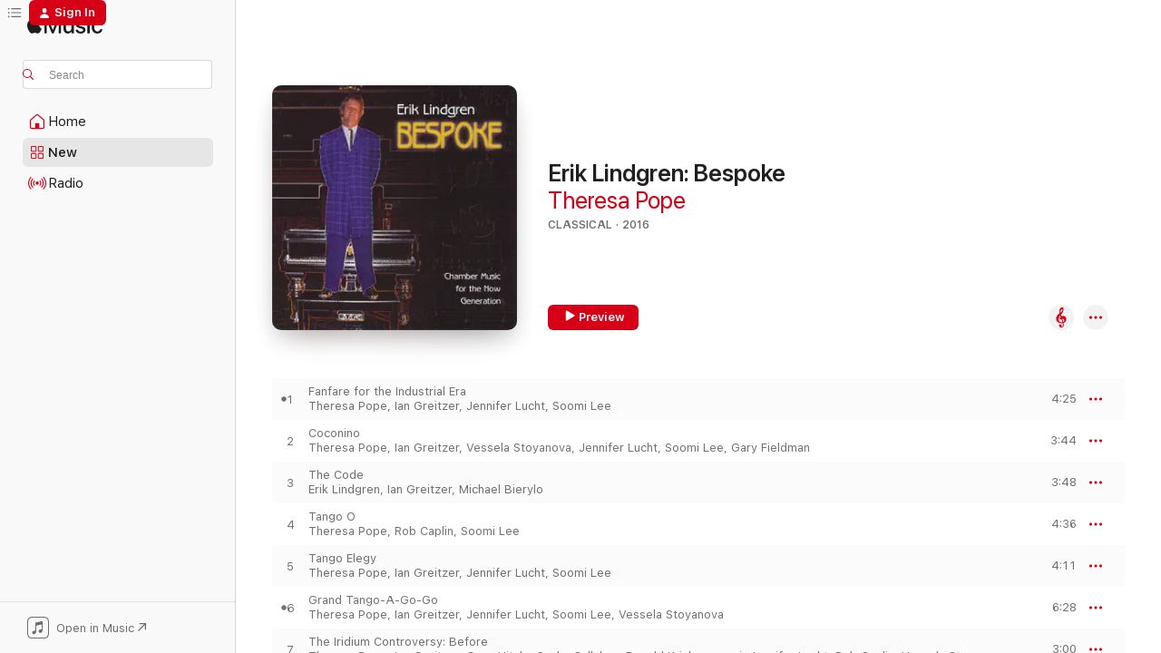

--- FILE ---
content_type: text/html
request_url: https://music.apple.com/us/album/erik-lindgren-bespoke/1123669531?at=1l3vshg&uo=4
body_size: 17133
content:
<!DOCTYPE html>
<html dir="ltr" lang="en-US">
    <head>
        <!-- prettier-ignore -->
        <meta charset="utf-8">
        <!-- prettier-ignore -->
        <meta http-equiv="X-UA-Compatible" content="IE=edge">
        <!-- prettier-ignore -->
        <meta
            name="viewport"
            content="width=device-width,initial-scale=1,interactive-widget=resizes-content"
        >
        <!-- prettier-ignore -->
        <meta name="applicable-device" content="pc,mobile">
        <!-- prettier-ignore -->
        <meta name="referrer" content="strict-origin">
        <!-- prettier-ignore -->
        <link
            rel="apple-touch-icon"
            sizes="180x180"
            href="/assets/favicon/favicon-180.png"
        >
        <!-- prettier-ignore -->
        <link
            rel="icon"
            type="image/png"
            sizes="32x32"
            href="/assets/favicon/favicon-32.png"
        >
        <!-- prettier-ignore -->
        <link
            rel="icon"
            type="image/png"
            sizes="16x16"
            href="/assets/favicon/favicon-16.png"
        >
        <!-- prettier-ignore -->
        <link
            rel="mask-icon"
            href="/assets/favicon/favicon.svg"
            color="#fa233b"
        >
        <!-- prettier-ignore -->
        <link rel="manifest" href="/manifest.json">

        <title>‎Erik Lindgren: Bespoke - Album by Theresa Pope - Apple Music</title><!-- HEAD_svelte-1cypuwr_START --><link rel="preconnect" href="//www.apple.com/wss/fonts" crossorigin="anonymous"><link rel="stylesheet" href="//www.apple.com/wss/fonts?families=SF+Pro,v4%7CSF+Pro+Icons,v1&amp;display=swap" type="text/css" referrerpolicy="strict-origin-when-cross-origin"><!-- HEAD_svelte-1cypuwr_END --><!-- HEAD_svelte-eg3hvx_START -->    <meta name="description" content="Listen to Erik Lindgren: Bespoke by Theresa Pope on Apple Music. 2016. 17 Songs. Duration: 1 hour 19 minutes."> <meta name="keywords" content="listen, Erik Lindgren: Bespoke, Theresa Pope, music, singles, songs, Classical, streaming music, apple music"> <link rel="canonical" href="https://classical.music.apple.com/us/album/1123669531">   <link rel="alternate" type="application/json+oembed" href="https://music.apple.com/api/oembed?url=https%3A%2F%2Fmusic.apple.com%2Fus%2Falbum%2Ferik-lindgren-bespoke%2F1123669531" title="Erik Lindgren: Bespoke by Theresa Pope on Apple Music">  <meta name="al:ios:app_store_id" content="1108187390"> <meta name="al:ios:app_name" content="Apple Music"> <meta name="apple:content_id" content="1123669531"> <meta name="apple:title" content="Erik Lindgren: Bespoke"> <meta name="apple:description" content="Listen to Erik Lindgren: Bespoke by Theresa Pope on Apple Music. 2016. 17 Songs. Duration: 1 hour 19 minutes.">   <meta property="og:title" content="Erik Lindgren: Bespoke by Theresa Pope on Apple Music"> <meta property="og:description" content="Album · 2016 · 17 Songs"> <meta property="og:site_name" content="Apple Music - Web Player"> <meta property="og:url" content="https://music.apple.com/us/album/erik-lindgren-bespoke/1123669531"> <meta property="og:image" content="https://is1-ssl.mzstatic.com/image/thumb/Music30/v4/55/a3/aa/55a3aa94-2290-01a8-1759-8c9c0d376815/34061163220.jpg/1200x630bf-60.jpg"> <meta property="og:image:secure_url" content="https://is1-ssl.mzstatic.com/image/thumb/Music30/v4/55/a3/aa/55a3aa94-2290-01a8-1759-8c9c0d376815/34061163220.jpg/1200x630bf-60.jpg"> <meta property="og:image:alt" content="Erik Lindgren: Bespoke by Theresa Pope on Apple Music"> <meta property="og:image:width" content="1200"> <meta property="og:image:height" content="630"> <meta property="og:image:type" content="image/jpg"> <meta property="og:type" content="music.album"> <meta property="og:locale" content="en_US">  <meta property="music:song_count" content="17"> <meta property="music:song" content="https://music.apple.com/us/song/fanfare-for-the-industrial-era/1123669735"> <meta property="music:song:preview_url:secure_url" content="https://music.apple.com/us/song/fanfare-for-the-industrial-era/1123669735"> <meta property="music:song:disc" content="1"> <meta property="music:song:duration" content="PT4M25S"> <meta property="music:song:track" content="1">  <meta property="music:song" content="https://music.apple.com/us/song/coconino/1123669879"> <meta property="music:song:preview_url:secure_url" content="https://music.apple.com/us/song/coconino/1123669879"> <meta property="music:song:disc" content="1"> <meta property="music:song:duration" content="PT3M44S"> <meta property="music:song:track" content="2">  <meta property="music:song" content="https://music.apple.com/us/song/the-code/1123669891"> <meta property="music:song:preview_url:secure_url" content="https://music.apple.com/us/song/the-code/1123669891"> <meta property="music:song:disc" content="1"> <meta property="music:song:duration" content="PT3M48S"> <meta property="music:song:track" content="3">  <meta property="music:song" content="https://music.apple.com/us/song/tango-o/1123670001"> <meta property="music:song:preview_url:secure_url" content="https://music.apple.com/us/song/tango-o/1123670001"> <meta property="music:song:disc" content="1"> <meta property="music:song:duration" content="PT4M36S"> <meta property="music:song:track" content="4">  <meta property="music:song" content="https://music.apple.com/us/song/tango-elegy/1123670019"> <meta property="music:song:preview_url:secure_url" content="https://music.apple.com/us/song/tango-elegy/1123670019"> <meta property="music:song:disc" content="1"> <meta property="music:song:duration" content="PT4M11S"> <meta property="music:song:track" content="5">  <meta property="music:song" content="https://music.apple.com/us/song/grand-tango-a-go-go/1123670088"> <meta property="music:song:preview_url:secure_url" content="https://music.apple.com/us/song/grand-tango-a-go-go/1123670088"> <meta property="music:song:disc" content="1"> <meta property="music:song:duration" content="PT6M28S"> <meta property="music:song:track" content="6">  <meta property="music:song" content="https://music.apple.com/us/song/the-iridium-controversy-before/1123670173"> <meta property="music:song:preview_url:secure_url" content="https://music.apple.com/us/song/the-iridium-controversy-before/1123670173"> <meta property="music:song:disc" content="1"> <meta property="music:song:duration" content="PT3M"> <meta property="music:song:track" content="7">  <meta property="music:song" content="https://music.apple.com/us/song/the-iridium-controversy-after/1123670328"> <meta property="music:song:preview_url:secure_url" content="https://music.apple.com/us/song/the-iridium-controversy-after/1123670328"> <meta property="music:song:disc" content="1"> <meta property="music:song:duration" content="PT5M29S"> <meta property="music:song:track" content="8">  <meta property="music:song" content="https://music.apple.com/us/song/50-years-of-excellence/1123670344"> <meta property="music:song:preview_url:secure_url" content="https://music.apple.com/us/song/50-years-of-excellence/1123670344"> <meta property="music:song:disc" content="1"> <meta property="music:song:duration" content="PT3M41S"> <meta property="music:song:track" content="9">  <meta property="music:song" content="https://music.apple.com/us/song/progressive-music-for-string-quartet-univers-zero/1123670437"> <meta property="music:song:preview_url:secure_url" content="https://music.apple.com/us/song/progressive-music-for-string-quartet-univers-zero/1123670437"> <meta property="music:song:disc" content="1"> <meta property="music:song:duration" content="PT5M58S"> <meta property="music:song:track" content="10">  <meta property="music:song" content="https://music.apple.com/us/song/progressive-music-for-string-quartet-sled-revisited/1123670514"> <meta property="music:song:preview_url:secure_url" content="https://music.apple.com/us/song/progressive-music-for-string-quartet-sled-revisited/1123670514"> <meta property="music:song:disc" content="1"> <meta property="music:song:duration" content="PT5M1S"> <meta property="music:song:track" content="11">  <meta property="music:song" content="https://music.apple.com/us/song/progressive-music-for-string-quartet-ludvig-von-beat/1123670523"> <meta property="music:song:preview_url:secure_url" content="https://music.apple.com/us/song/progressive-music-for-string-quartet-ludvig-von-beat/1123670523"> <meta property="music:song:disc" content="1"> <meta property="music:song:duration" content="PT4M44S"> <meta property="music:song:track" content="12">  <meta property="music:song" content="https://music.apple.com/us/song/progressive-music-for-string-quartet-homage-%C3%A0-ginastera/1123670662"> <meta property="music:song:preview_url:secure_url" content="https://music.apple.com/us/song/progressive-music-for-string-quartet-homage-%C3%A0-ginastera/1123670662"> <meta property="music:song:disc" content="1"> <meta property="music:song:duration" content="PT4M29S"> <meta property="music:song:track" content="13">  <meta property="music:song" content="https://music.apple.com/us/song/dark-garden-earth/1123670767"> <meta property="music:song:preview_url:secure_url" content="https://music.apple.com/us/song/dark-garden-earth/1123670767"> <meta property="music:song:disc" content="1"> <meta property="music:song:duration" content="PT5M25S"> <meta property="music:song:track" content="14">  <meta property="music:song" content="https://music.apple.com/us/song/dark-garden-wood/1123670908"> <meta property="music:song:preview_url:secure_url" content="https://music.apple.com/us/song/dark-garden-wood/1123670908"> <meta property="music:song:disc" content="1"> <meta property="music:song:duration" content="PT5M33S"> <meta property="music:song:track" content="15">  <meta property="music:song" content="https://music.apple.com/us/song/dark-garden-metal/1123670963"> <meta property="music:song:preview_url:secure_url" content="https://music.apple.com/us/song/dark-garden-metal/1123670963"> <meta property="music:song:disc" content="1"> <meta property="music:song:duration" content="PT4M20S"> <meta property="music:song:track" content="16">  <meta property="music:song" content="https://music.apple.com/us/song/dark-garden-time/1123671020"> <meta property="music:song:preview_url:secure_url" content="https://music.apple.com/us/song/dark-garden-time/1123671020"> <meta property="music:song:disc" content="1"> <meta property="music:song:duration" content="PT4M26S"> <meta property="music:song:track" content="17">   <meta property="music:musician" content="https://music.apple.com/us/artist/theresa-pope/1123669724"> <meta property="music:release_date" content="2016-06-01T00:00:00.000Z">   <meta name="twitter:title" content="Erik Lindgren: Bespoke by Theresa Pope on Apple Music"> <meta name="twitter:description" content="Album · 2016 · 17 Songs"> <meta name="twitter:site" content="@AppleMusic"> <meta name="twitter:image" content="https://is1-ssl.mzstatic.com/image/thumb/Music30/v4/55/a3/aa/55a3aa94-2290-01a8-1759-8c9c0d376815/34061163220.jpg/600x600bf-60.jpg"> <meta name="twitter:image:alt" content="Erik Lindgren: Bespoke by Theresa Pope on Apple Music"> <meta name="twitter:card" content="summary">       <!-- HTML_TAG_START -->
                <script id=schema:music-album type="application/ld+json">
                    {"@context":"http://schema.org","@type":"MusicAlbum","name":"Erik Lindgren: Bespoke","description":"Listen to Erik Lindgren: Bespoke by Theresa Pope on Apple Music. 2016. 17 Songs. Duration: 1 hour 19 minutes.","citation":[],"tracks":[{"@type":"MusicRecording","name":"Fanfare for the Industrial Era","duration":"PT4M25S","url":"https://music.apple.com/us/song/fanfare-for-the-industrial-era/1123669735","offers":{"@type":"Offer","category":"free","price":0},"audio":{"@type":"AudioObject","potentialAction":{"@type":"ListenAction","expectsAcceptanceOf":{"@type":"Offer","category":"free"},"target":{"@type":"EntryPoint","actionPlatform":"https://music.apple.com/us/song/fanfare-for-the-industrial-era/1123669735"}},"name":"Fanfare for the Industrial Era","contentUrl":"https://audio-ssl.itunes.apple.com/itunes-assets/AudioPreview60/v4/1f/10/f0/1f10f0d0-90a6-f691-21d7-aa641c48598b/mzaf_7465755791970573742.plus.aac.ep.m4a","duration":"PT4M25S","uploadDate":"2016-06-01","thumbnailUrl":"https://is1-ssl.mzstatic.com/image/thumb/Music30/v4/55/a3/aa/55a3aa94-2290-01a8-1759-8c9c0d376815/34061163220.jpg/1200x630bb.jpg"}},{"@type":"MusicRecording","name":"Coconino","duration":"PT3M44S","url":"https://music.apple.com/us/song/coconino/1123669879","offers":{"@type":"Offer","category":"free","price":0},"audio":{"@type":"AudioObject","potentialAction":{"@type":"ListenAction","expectsAcceptanceOf":{"@type":"Offer","category":"free"},"target":{"@type":"EntryPoint","actionPlatform":"https://music.apple.com/us/song/coconino/1123669879"}},"name":"Coconino","contentUrl":"https://audio-ssl.itunes.apple.com/itunes-assets/AudioPreview18/v4/98/79/8e/98798e4f-6377-9800-3694-47f03a027451/mzaf_3501196419264599662.plus.aac.ep.m4a","duration":"PT3M44S","uploadDate":"2016-06-01","thumbnailUrl":"https://is1-ssl.mzstatic.com/image/thumb/Music30/v4/55/a3/aa/55a3aa94-2290-01a8-1759-8c9c0d376815/34061163220.jpg/1200x630bb.jpg"}},{"@type":"MusicRecording","name":"The Code","duration":"PT3M48S","url":"https://music.apple.com/us/song/the-code/1123669891","offers":{"@type":"Offer","category":"free","price":0},"audio":{"@type":"AudioObject","potentialAction":{"@type":"ListenAction","expectsAcceptanceOf":{"@type":"Offer","category":"free"},"target":{"@type":"EntryPoint","actionPlatform":"https://music.apple.com/us/song/the-code/1123669891"}},"name":"The Code","contentUrl":"https://audio-ssl.itunes.apple.com/itunes-assets/AudioPreview20/v4/84/15/c7/8415c702-6983-67fa-2280-a3187b28723a/mzaf_1311689803822979181.plus.aac.ep.m4a","duration":"PT3M48S","uploadDate":"2016-06-01","thumbnailUrl":"https://is1-ssl.mzstatic.com/image/thumb/Music30/v4/55/a3/aa/55a3aa94-2290-01a8-1759-8c9c0d376815/34061163220.jpg/1200x630bb.jpg"}},{"@type":"MusicRecording","name":"Tango O","duration":"PT4M36S","url":"https://music.apple.com/us/song/tango-o/1123670001","offers":{"@type":"Offer","category":"free","price":0},"audio":{"@type":"AudioObject","potentialAction":{"@type":"ListenAction","expectsAcceptanceOf":{"@type":"Offer","category":"free"},"target":{"@type":"EntryPoint","actionPlatform":"https://music.apple.com/us/song/tango-o/1123670001"}},"name":"Tango O","contentUrl":"https://audio-ssl.itunes.apple.com/itunes-assets/AudioPreview30/v4/ad/cb/52/adcb5224-fe2b-fc1d-012f-8cfa61e5356e/mzaf_6658307351327795499.plus.aac.ep.m4a","duration":"PT4M36S","uploadDate":"2016-06-01","thumbnailUrl":"https://is1-ssl.mzstatic.com/image/thumb/Music30/v4/55/a3/aa/55a3aa94-2290-01a8-1759-8c9c0d376815/34061163220.jpg/1200x630bb.jpg"}},{"@type":"MusicRecording","name":"Tango Elegy","duration":"PT4M11S","url":"https://music.apple.com/us/song/tango-elegy/1123670019","offers":{"@type":"Offer","category":"free","price":0},"audio":{"@type":"AudioObject","potentialAction":{"@type":"ListenAction","expectsAcceptanceOf":{"@type":"Offer","category":"free"},"target":{"@type":"EntryPoint","actionPlatform":"https://music.apple.com/us/song/tango-elegy/1123670019"}},"name":"Tango Elegy","contentUrl":"https://audio-ssl.itunes.apple.com/itunes-assets/AudioPreview18/v4/c1/10/2b/c1102b14-bcbe-dbf8-b1ce-d98d3632fa1b/mzaf_6880055847802841281.plus.aac.ep.m4a","duration":"PT4M11S","uploadDate":"2016-06-01","thumbnailUrl":"https://is1-ssl.mzstatic.com/image/thumb/Music30/v4/55/a3/aa/55a3aa94-2290-01a8-1759-8c9c0d376815/34061163220.jpg/1200x630bb.jpg"}},{"@type":"MusicRecording","name":"Grand Tango-A-Go-Go","duration":"PT6M28S","url":"https://music.apple.com/us/song/grand-tango-a-go-go/1123670088","offers":{"@type":"Offer","category":"free","price":0},"audio":{"@type":"AudioObject","potentialAction":{"@type":"ListenAction","expectsAcceptanceOf":{"@type":"Offer","category":"free"},"target":{"@type":"EntryPoint","actionPlatform":"https://music.apple.com/us/song/grand-tango-a-go-go/1123670088"}},"name":"Grand Tango-A-Go-Go","contentUrl":"https://audio-ssl.itunes.apple.com/itunes-assets/AudioPreview60/v4/44/ea/41/44ea41b9-9039-6bc1-d9a9-401edddaf5c1/mzaf_6055920309092796481.plus.aac.ep.m4a","duration":"PT6M28S","uploadDate":"2016-06-01","thumbnailUrl":"https://is1-ssl.mzstatic.com/image/thumb/Music30/v4/55/a3/aa/55a3aa94-2290-01a8-1759-8c9c0d376815/34061163220.jpg/1200x630bb.jpg"}},{"@type":"MusicRecording","name":"The Iridium Controversy: Before","duration":"PT3M","url":"https://music.apple.com/us/song/the-iridium-controversy-before/1123670173","offers":{"@type":"Offer","category":"free","price":0},"audio":{"@type":"AudioObject","potentialAction":{"@type":"ListenAction","expectsAcceptanceOf":{"@type":"Offer","category":"free"},"target":{"@type":"EntryPoint","actionPlatform":"https://music.apple.com/us/song/the-iridium-controversy-before/1123670173"}},"name":"The Iridium Controversy: Before","contentUrl":"https://audio-ssl.itunes.apple.com/itunes-assets/AudioPreview20/v4/d2/7b/02/d27b0250-241e-ba2c-2d98-8b6c3903cc9f/mzaf_1146031464053810492.plus.aac.ep.m4a","duration":"PT3M","uploadDate":"2016-06-01","thumbnailUrl":"https://is1-ssl.mzstatic.com/image/thumb/Music30/v4/55/a3/aa/55a3aa94-2290-01a8-1759-8c9c0d376815/34061163220.jpg/1200x630bb.jpg"}},{"@type":"MusicRecording","name":"The Iridium Controversy: After","duration":"PT5M29S","url":"https://music.apple.com/us/song/the-iridium-controversy-after/1123670328","offers":{"@type":"Offer","category":"free","price":0},"audio":{"@type":"AudioObject","potentialAction":{"@type":"ListenAction","expectsAcceptanceOf":{"@type":"Offer","category":"free"},"target":{"@type":"EntryPoint","actionPlatform":"https://music.apple.com/us/song/the-iridium-controversy-after/1123670328"}},"name":"The Iridium Controversy: After","contentUrl":"https://audio-ssl.itunes.apple.com/itunes-assets/AudioPreview18/v4/d0/16/7c/d0167c8c-8b84-30ca-0345-1c88aca76d95/mzaf_5797840487926673083.plus.aac.ep.m4a","duration":"PT5M29S","uploadDate":"2016-06-01","thumbnailUrl":"https://is1-ssl.mzstatic.com/image/thumb/Music30/v4/55/a3/aa/55a3aa94-2290-01a8-1759-8c9c0d376815/34061163220.jpg/1200x630bb.jpg"}},{"@type":"MusicRecording","name":"50 Years of Excellence","duration":"PT3M41S","url":"https://music.apple.com/us/song/50-years-of-excellence/1123670344","offers":{"@type":"Offer","category":"free","price":0},"audio":{"@type":"AudioObject","potentialAction":{"@type":"ListenAction","expectsAcceptanceOf":{"@type":"Offer","category":"free"},"target":{"@type":"EntryPoint","actionPlatform":"https://music.apple.com/us/song/50-years-of-excellence/1123670344"}},"name":"50 Years of Excellence","contentUrl":"https://audio-ssl.itunes.apple.com/itunes-assets/AudioPreview18/v4/af/c2/7a/afc27a04-7679-cc5f-aa49-ecb2d8e9d932/mzaf_6302796277559599430.plus.aac.ep.m4a","duration":"PT3M41S","uploadDate":"2016-06-01","thumbnailUrl":"https://is1-ssl.mzstatic.com/image/thumb/Music30/v4/55/a3/aa/55a3aa94-2290-01a8-1759-8c9c0d376815/34061163220.jpg/1200x630bb.jpg"}},{"@type":"MusicRecording","name":"Progressive Music for String Quartet: Univers Zero","duration":"PT5M58S","url":"https://music.apple.com/us/song/progressive-music-for-string-quartet-univers-zero/1123670437","offers":{"@type":"Offer","category":"free","price":0},"audio":{"@type":"AudioObject","potentialAction":{"@type":"ListenAction","expectsAcceptanceOf":{"@type":"Offer","category":"free"},"target":{"@type":"EntryPoint","actionPlatform":"https://music.apple.com/us/song/progressive-music-for-string-quartet-univers-zero/1123670437"}},"name":"Progressive Music for String Quartet: Univers Zero","contentUrl":"https://audio-ssl.itunes.apple.com/itunes-assets/AudioPreview60/v4/5e/fe/ea/5efeea46-a353-6b1d-1404-db846413e1af/mzaf_9101543321358455392.plus.aac.ep.m4a","duration":"PT5M58S","uploadDate":"2016-06-01","thumbnailUrl":"https://is1-ssl.mzstatic.com/image/thumb/Music30/v4/55/a3/aa/55a3aa94-2290-01a8-1759-8c9c0d376815/34061163220.jpg/1200x630bb.jpg"}},{"@type":"MusicRecording","name":"Progressive Music for String Quartet: Sled [Revisited]","duration":"PT5M1S","url":"https://music.apple.com/us/song/progressive-music-for-string-quartet-sled-revisited/1123670514","offers":{"@type":"Offer","category":"free","price":0},"audio":{"@type":"AudioObject","potentialAction":{"@type":"ListenAction","expectsAcceptanceOf":{"@type":"Offer","category":"free"},"target":{"@type":"EntryPoint","actionPlatform":"https://music.apple.com/us/song/progressive-music-for-string-quartet-sled-revisited/1123670514"}},"name":"Progressive Music for String Quartet: Sled [Revisited]","contentUrl":"https://audio-ssl.itunes.apple.com/itunes-assets/AudioPreview60/v4/43/76/12/4376128c-a385-1e00-f4ca-356b0a5137f1/mzaf_1703748262825196784.plus.aac.ep.m4a","duration":"PT5M1S","uploadDate":"2016-06-01","thumbnailUrl":"https://is1-ssl.mzstatic.com/image/thumb/Music30/v4/55/a3/aa/55a3aa94-2290-01a8-1759-8c9c0d376815/34061163220.jpg/1200x630bb.jpg"}},{"@type":"MusicRecording","name":"Progressive Music for String Quartet: Ludvig Von Beat","duration":"PT4M44S","url":"https://music.apple.com/us/song/progressive-music-for-string-quartet-ludvig-von-beat/1123670523","offers":{"@type":"Offer","category":"free","price":0},"audio":{"@type":"AudioObject","potentialAction":{"@type":"ListenAction","expectsAcceptanceOf":{"@type":"Offer","category":"free"},"target":{"@type":"EntryPoint","actionPlatform":"https://music.apple.com/us/song/progressive-music-for-string-quartet-ludvig-von-beat/1123670523"}},"name":"Progressive Music for String Quartet: Ludvig Von Beat","contentUrl":"https://audio-ssl.itunes.apple.com/itunes-assets/AudioPreview20/v4/49/32/12/4932124d-f266-9288-1edb-cf27f98d2fd5/mzaf_8577950991209732125.plus.aac.ep.m4a","duration":"PT4M44S","uploadDate":"2016-06-01","thumbnailUrl":"https://is1-ssl.mzstatic.com/image/thumb/Music30/v4/55/a3/aa/55a3aa94-2290-01a8-1759-8c9c0d376815/34061163220.jpg/1200x630bb.jpg"}},{"@type":"MusicRecording","name":"Progressive Music for String Quartet: Homage à Ginastera","duration":"PT4M29S","url":"https://music.apple.com/us/song/progressive-music-for-string-quartet-homage-%C3%A0-ginastera/1123670662","offers":{"@type":"Offer","category":"free","price":0},"audio":{"@type":"AudioObject","potentialAction":{"@type":"ListenAction","expectsAcceptanceOf":{"@type":"Offer","category":"free"},"target":{"@type":"EntryPoint","actionPlatform":"https://music.apple.com/us/song/progressive-music-for-string-quartet-homage-%C3%A0-ginastera/1123670662"}},"name":"Progressive Music for String Quartet: Homage à Ginastera","contentUrl":"https://audio-ssl.itunes.apple.com/itunes-assets/AudioPreview30/v4/f4/b9/54/f4b9548d-94c9-3a12-45f6-ea478c6760a3/mzaf_6676652841380250958.plus.aac.ep.m4a","duration":"PT4M29S","uploadDate":"2016-06-01","thumbnailUrl":"https://is1-ssl.mzstatic.com/image/thumb/Music30/v4/55/a3/aa/55a3aa94-2290-01a8-1759-8c9c0d376815/34061163220.jpg/1200x630bb.jpg"}},{"@type":"MusicRecording","name":"Dark Garden: Earth","duration":"PT5M25S","url":"https://music.apple.com/us/song/dark-garden-earth/1123670767","offers":{"@type":"Offer","category":"free","price":0},"audio":{"@type":"AudioObject","potentialAction":{"@type":"ListenAction","expectsAcceptanceOf":{"@type":"Offer","category":"free"},"target":{"@type":"EntryPoint","actionPlatform":"https://music.apple.com/us/song/dark-garden-earth/1123670767"}},"name":"Dark Garden: Earth","contentUrl":"https://audio-ssl.itunes.apple.com/itunes-assets/AudioPreview20/v4/fb/d4/ed/fbd4ed49-e91a-897e-ea25-52795fa58921/mzaf_2130253431036417106.plus.aac.ep.m4a","duration":"PT5M25S","uploadDate":"2016-06-01","thumbnailUrl":"https://is1-ssl.mzstatic.com/image/thumb/Music30/v4/55/a3/aa/55a3aa94-2290-01a8-1759-8c9c0d376815/34061163220.jpg/1200x630bb.jpg"}},{"@type":"MusicRecording","name":"Dark Garden: Wood","duration":"PT5M33S","url":"https://music.apple.com/us/song/dark-garden-wood/1123670908","offers":{"@type":"Offer","category":"free","price":0},"audio":{"@type":"AudioObject","potentialAction":{"@type":"ListenAction","expectsAcceptanceOf":{"@type":"Offer","category":"free"},"target":{"@type":"EntryPoint","actionPlatform":"https://music.apple.com/us/song/dark-garden-wood/1123670908"}},"name":"Dark Garden: Wood","contentUrl":"https://audio-ssl.itunes.apple.com/itunes-assets/AudioPreview60/v4/b4/47/c5/b447c50a-4825-7868-24ba-a135a6e1aee5/mzaf_1472176172219028370.plus.aac.ep.m4a","duration":"PT5M33S","uploadDate":"2016-06-01","thumbnailUrl":"https://is1-ssl.mzstatic.com/image/thumb/Music30/v4/55/a3/aa/55a3aa94-2290-01a8-1759-8c9c0d376815/34061163220.jpg/1200x630bb.jpg"}},{"@type":"MusicRecording","name":"Dark Garden: Metal","duration":"PT4M20S","url":"https://music.apple.com/us/song/dark-garden-metal/1123670963","offers":{"@type":"Offer","category":"free","price":0},"audio":{"@type":"AudioObject","potentialAction":{"@type":"ListenAction","expectsAcceptanceOf":{"@type":"Offer","category":"free"},"target":{"@type":"EntryPoint","actionPlatform":"https://music.apple.com/us/song/dark-garden-metal/1123670963"}},"name":"Dark Garden: Metal","contentUrl":"https://audio-ssl.itunes.apple.com/itunes-assets/AudioPreview30/v4/f9/08/c3/f908c3f2-0126-5be9-158b-41976a28fdce/mzaf_8790236418178169947.plus.aac.ep.m4a","duration":"PT4M20S","uploadDate":"2016-06-01","thumbnailUrl":"https://is1-ssl.mzstatic.com/image/thumb/Music30/v4/55/a3/aa/55a3aa94-2290-01a8-1759-8c9c0d376815/34061163220.jpg/1200x630bb.jpg"}},{"@type":"MusicRecording","name":"Dark Garden: Time","duration":"PT4M26S","url":"https://music.apple.com/us/song/dark-garden-time/1123671020","offers":{"@type":"Offer","category":"free","price":0},"audio":{"@type":"AudioObject","potentialAction":{"@type":"ListenAction","expectsAcceptanceOf":{"@type":"Offer","category":"free"},"target":{"@type":"EntryPoint","actionPlatform":"https://music.apple.com/us/song/dark-garden-time/1123671020"}},"name":"Dark Garden: Time","contentUrl":"https://audio-ssl.itunes.apple.com/itunes-assets/AudioPreview20/v4/7f/57/8a/7f578a8a-a8d4-c10a-4f1b-fd0773227a7f/mzaf_5683808648869248711.plus.aac.ep.m4a","duration":"PT4M26S","uploadDate":"2016-06-01","thumbnailUrl":"https://is1-ssl.mzstatic.com/image/thumb/Music30/v4/55/a3/aa/55a3aa94-2290-01a8-1759-8c9c0d376815/34061163220.jpg/1200x630bb.jpg"}}],"workExample":[{"@type":"MusicRecording","name":"Fanfare for the Industrial Era","duration":"PT4M25S","url":"https://music.apple.com/us/song/fanfare-for-the-industrial-era/1123669735","offers":{"@type":"Offer","category":"free","price":0},"audio":{"@type":"AudioObject","potentialAction":{"@type":"ListenAction","expectsAcceptanceOf":{"@type":"Offer","category":"free"},"target":{"@type":"EntryPoint","actionPlatform":"https://music.apple.com/us/song/fanfare-for-the-industrial-era/1123669735"}},"name":"Fanfare for the Industrial Era","contentUrl":"https://audio-ssl.itunes.apple.com/itunes-assets/AudioPreview60/v4/1f/10/f0/1f10f0d0-90a6-f691-21d7-aa641c48598b/mzaf_7465755791970573742.plus.aac.ep.m4a","duration":"PT4M25S","uploadDate":"2016-06-01","thumbnailUrl":"https://is1-ssl.mzstatic.com/image/thumb/Music30/v4/55/a3/aa/55a3aa94-2290-01a8-1759-8c9c0d376815/34061163220.jpg/1200x630bb.jpg"}},{"@type":"MusicRecording","name":"Coconino","duration":"PT3M44S","url":"https://music.apple.com/us/song/coconino/1123669879","offers":{"@type":"Offer","category":"free","price":0},"audio":{"@type":"AudioObject","potentialAction":{"@type":"ListenAction","expectsAcceptanceOf":{"@type":"Offer","category":"free"},"target":{"@type":"EntryPoint","actionPlatform":"https://music.apple.com/us/song/coconino/1123669879"}},"name":"Coconino","contentUrl":"https://audio-ssl.itunes.apple.com/itunes-assets/AudioPreview18/v4/98/79/8e/98798e4f-6377-9800-3694-47f03a027451/mzaf_3501196419264599662.plus.aac.ep.m4a","duration":"PT3M44S","uploadDate":"2016-06-01","thumbnailUrl":"https://is1-ssl.mzstatic.com/image/thumb/Music30/v4/55/a3/aa/55a3aa94-2290-01a8-1759-8c9c0d376815/34061163220.jpg/1200x630bb.jpg"}},{"@type":"MusicRecording","name":"The Code","duration":"PT3M48S","url":"https://music.apple.com/us/song/the-code/1123669891","offers":{"@type":"Offer","category":"free","price":0},"audio":{"@type":"AudioObject","potentialAction":{"@type":"ListenAction","expectsAcceptanceOf":{"@type":"Offer","category":"free"},"target":{"@type":"EntryPoint","actionPlatform":"https://music.apple.com/us/song/the-code/1123669891"}},"name":"The Code","contentUrl":"https://audio-ssl.itunes.apple.com/itunes-assets/AudioPreview20/v4/84/15/c7/8415c702-6983-67fa-2280-a3187b28723a/mzaf_1311689803822979181.plus.aac.ep.m4a","duration":"PT3M48S","uploadDate":"2016-06-01","thumbnailUrl":"https://is1-ssl.mzstatic.com/image/thumb/Music30/v4/55/a3/aa/55a3aa94-2290-01a8-1759-8c9c0d376815/34061163220.jpg/1200x630bb.jpg"}},{"@type":"MusicRecording","name":"Tango O","duration":"PT4M36S","url":"https://music.apple.com/us/song/tango-o/1123670001","offers":{"@type":"Offer","category":"free","price":0},"audio":{"@type":"AudioObject","potentialAction":{"@type":"ListenAction","expectsAcceptanceOf":{"@type":"Offer","category":"free"},"target":{"@type":"EntryPoint","actionPlatform":"https://music.apple.com/us/song/tango-o/1123670001"}},"name":"Tango O","contentUrl":"https://audio-ssl.itunes.apple.com/itunes-assets/AudioPreview30/v4/ad/cb/52/adcb5224-fe2b-fc1d-012f-8cfa61e5356e/mzaf_6658307351327795499.plus.aac.ep.m4a","duration":"PT4M36S","uploadDate":"2016-06-01","thumbnailUrl":"https://is1-ssl.mzstatic.com/image/thumb/Music30/v4/55/a3/aa/55a3aa94-2290-01a8-1759-8c9c0d376815/34061163220.jpg/1200x630bb.jpg"}},{"@type":"MusicRecording","name":"Tango Elegy","duration":"PT4M11S","url":"https://music.apple.com/us/song/tango-elegy/1123670019","offers":{"@type":"Offer","category":"free","price":0},"audio":{"@type":"AudioObject","potentialAction":{"@type":"ListenAction","expectsAcceptanceOf":{"@type":"Offer","category":"free"},"target":{"@type":"EntryPoint","actionPlatform":"https://music.apple.com/us/song/tango-elegy/1123670019"}},"name":"Tango Elegy","contentUrl":"https://audio-ssl.itunes.apple.com/itunes-assets/AudioPreview18/v4/c1/10/2b/c1102b14-bcbe-dbf8-b1ce-d98d3632fa1b/mzaf_6880055847802841281.plus.aac.ep.m4a","duration":"PT4M11S","uploadDate":"2016-06-01","thumbnailUrl":"https://is1-ssl.mzstatic.com/image/thumb/Music30/v4/55/a3/aa/55a3aa94-2290-01a8-1759-8c9c0d376815/34061163220.jpg/1200x630bb.jpg"}},{"@type":"MusicRecording","name":"Grand Tango-A-Go-Go","duration":"PT6M28S","url":"https://music.apple.com/us/song/grand-tango-a-go-go/1123670088","offers":{"@type":"Offer","category":"free","price":0},"audio":{"@type":"AudioObject","potentialAction":{"@type":"ListenAction","expectsAcceptanceOf":{"@type":"Offer","category":"free"},"target":{"@type":"EntryPoint","actionPlatform":"https://music.apple.com/us/song/grand-tango-a-go-go/1123670088"}},"name":"Grand Tango-A-Go-Go","contentUrl":"https://audio-ssl.itunes.apple.com/itunes-assets/AudioPreview60/v4/44/ea/41/44ea41b9-9039-6bc1-d9a9-401edddaf5c1/mzaf_6055920309092796481.plus.aac.ep.m4a","duration":"PT6M28S","uploadDate":"2016-06-01","thumbnailUrl":"https://is1-ssl.mzstatic.com/image/thumb/Music30/v4/55/a3/aa/55a3aa94-2290-01a8-1759-8c9c0d376815/34061163220.jpg/1200x630bb.jpg"}},{"@type":"MusicRecording","name":"The Iridium Controversy: Before","duration":"PT3M","url":"https://music.apple.com/us/song/the-iridium-controversy-before/1123670173","offers":{"@type":"Offer","category":"free","price":0},"audio":{"@type":"AudioObject","potentialAction":{"@type":"ListenAction","expectsAcceptanceOf":{"@type":"Offer","category":"free"},"target":{"@type":"EntryPoint","actionPlatform":"https://music.apple.com/us/song/the-iridium-controversy-before/1123670173"}},"name":"The Iridium Controversy: Before","contentUrl":"https://audio-ssl.itunes.apple.com/itunes-assets/AudioPreview20/v4/d2/7b/02/d27b0250-241e-ba2c-2d98-8b6c3903cc9f/mzaf_1146031464053810492.plus.aac.ep.m4a","duration":"PT3M","uploadDate":"2016-06-01","thumbnailUrl":"https://is1-ssl.mzstatic.com/image/thumb/Music30/v4/55/a3/aa/55a3aa94-2290-01a8-1759-8c9c0d376815/34061163220.jpg/1200x630bb.jpg"}},{"@type":"MusicRecording","name":"The Iridium Controversy: After","duration":"PT5M29S","url":"https://music.apple.com/us/song/the-iridium-controversy-after/1123670328","offers":{"@type":"Offer","category":"free","price":0},"audio":{"@type":"AudioObject","potentialAction":{"@type":"ListenAction","expectsAcceptanceOf":{"@type":"Offer","category":"free"},"target":{"@type":"EntryPoint","actionPlatform":"https://music.apple.com/us/song/the-iridium-controversy-after/1123670328"}},"name":"The Iridium Controversy: After","contentUrl":"https://audio-ssl.itunes.apple.com/itunes-assets/AudioPreview18/v4/d0/16/7c/d0167c8c-8b84-30ca-0345-1c88aca76d95/mzaf_5797840487926673083.plus.aac.ep.m4a","duration":"PT5M29S","uploadDate":"2016-06-01","thumbnailUrl":"https://is1-ssl.mzstatic.com/image/thumb/Music30/v4/55/a3/aa/55a3aa94-2290-01a8-1759-8c9c0d376815/34061163220.jpg/1200x630bb.jpg"}},{"@type":"MusicRecording","name":"50 Years of Excellence","duration":"PT3M41S","url":"https://music.apple.com/us/song/50-years-of-excellence/1123670344","offers":{"@type":"Offer","category":"free","price":0},"audio":{"@type":"AudioObject","potentialAction":{"@type":"ListenAction","expectsAcceptanceOf":{"@type":"Offer","category":"free"},"target":{"@type":"EntryPoint","actionPlatform":"https://music.apple.com/us/song/50-years-of-excellence/1123670344"}},"name":"50 Years of Excellence","contentUrl":"https://audio-ssl.itunes.apple.com/itunes-assets/AudioPreview18/v4/af/c2/7a/afc27a04-7679-cc5f-aa49-ecb2d8e9d932/mzaf_6302796277559599430.plus.aac.ep.m4a","duration":"PT3M41S","uploadDate":"2016-06-01","thumbnailUrl":"https://is1-ssl.mzstatic.com/image/thumb/Music30/v4/55/a3/aa/55a3aa94-2290-01a8-1759-8c9c0d376815/34061163220.jpg/1200x630bb.jpg"}},{"@type":"MusicRecording","name":"Progressive Music for String Quartet: Univers Zero","duration":"PT5M58S","url":"https://music.apple.com/us/song/progressive-music-for-string-quartet-univers-zero/1123670437","offers":{"@type":"Offer","category":"free","price":0},"audio":{"@type":"AudioObject","potentialAction":{"@type":"ListenAction","expectsAcceptanceOf":{"@type":"Offer","category":"free"},"target":{"@type":"EntryPoint","actionPlatform":"https://music.apple.com/us/song/progressive-music-for-string-quartet-univers-zero/1123670437"}},"name":"Progressive Music for String Quartet: Univers Zero","contentUrl":"https://audio-ssl.itunes.apple.com/itunes-assets/AudioPreview60/v4/5e/fe/ea/5efeea46-a353-6b1d-1404-db846413e1af/mzaf_9101543321358455392.plus.aac.ep.m4a","duration":"PT5M58S","uploadDate":"2016-06-01","thumbnailUrl":"https://is1-ssl.mzstatic.com/image/thumb/Music30/v4/55/a3/aa/55a3aa94-2290-01a8-1759-8c9c0d376815/34061163220.jpg/1200x630bb.jpg"}},{"@type":"MusicRecording","name":"Progressive Music for String Quartet: Sled [Revisited]","duration":"PT5M1S","url":"https://music.apple.com/us/song/progressive-music-for-string-quartet-sled-revisited/1123670514","offers":{"@type":"Offer","category":"free","price":0},"audio":{"@type":"AudioObject","potentialAction":{"@type":"ListenAction","expectsAcceptanceOf":{"@type":"Offer","category":"free"},"target":{"@type":"EntryPoint","actionPlatform":"https://music.apple.com/us/song/progressive-music-for-string-quartet-sled-revisited/1123670514"}},"name":"Progressive Music for String Quartet: Sled [Revisited]","contentUrl":"https://audio-ssl.itunes.apple.com/itunes-assets/AudioPreview60/v4/43/76/12/4376128c-a385-1e00-f4ca-356b0a5137f1/mzaf_1703748262825196784.plus.aac.ep.m4a","duration":"PT5M1S","uploadDate":"2016-06-01","thumbnailUrl":"https://is1-ssl.mzstatic.com/image/thumb/Music30/v4/55/a3/aa/55a3aa94-2290-01a8-1759-8c9c0d376815/34061163220.jpg/1200x630bb.jpg"}},{"@type":"MusicRecording","name":"Progressive Music for String Quartet: Ludvig Von Beat","duration":"PT4M44S","url":"https://music.apple.com/us/song/progressive-music-for-string-quartet-ludvig-von-beat/1123670523","offers":{"@type":"Offer","category":"free","price":0},"audio":{"@type":"AudioObject","potentialAction":{"@type":"ListenAction","expectsAcceptanceOf":{"@type":"Offer","category":"free"},"target":{"@type":"EntryPoint","actionPlatform":"https://music.apple.com/us/song/progressive-music-for-string-quartet-ludvig-von-beat/1123670523"}},"name":"Progressive Music for String Quartet: Ludvig Von Beat","contentUrl":"https://audio-ssl.itunes.apple.com/itunes-assets/AudioPreview20/v4/49/32/12/4932124d-f266-9288-1edb-cf27f98d2fd5/mzaf_8577950991209732125.plus.aac.ep.m4a","duration":"PT4M44S","uploadDate":"2016-06-01","thumbnailUrl":"https://is1-ssl.mzstatic.com/image/thumb/Music30/v4/55/a3/aa/55a3aa94-2290-01a8-1759-8c9c0d376815/34061163220.jpg/1200x630bb.jpg"}},{"@type":"MusicRecording","name":"Progressive Music for String Quartet: Homage à Ginastera","duration":"PT4M29S","url":"https://music.apple.com/us/song/progressive-music-for-string-quartet-homage-%C3%A0-ginastera/1123670662","offers":{"@type":"Offer","category":"free","price":0},"audio":{"@type":"AudioObject","potentialAction":{"@type":"ListenAction","expectsAcceptanceOf":{"@type":"Offer","category":"free"},"target":{"@type":"EntryPoint","actionPlatform":"https://music.apple.com/us/song/progressive-music-for-string-quartet-homage-%C3%A0-ginastera/1123670662"}},"name":"Progressive Music for String Quartet: Homage à Ginastera","contentUrl":"https://audio-ssl.itunes.apple.com/itunes-assets/AudioPreview30/v4/f4/b9/54/f4b9548d-94c9-3a12-45f6-ea478c6760a3/mzaf_6676652841380250958.plus.aac.ep.m4a","duration":"PT4M29S","uploadDate":"2016-06-01","thumbnailUrl":"https://is1-ssl.mzstatic.com/image/thumb/Music30/v4/55/a3/aa/55a3aa94-2290-01a8-1759-8c9c0d376815/34061163220.jpg/1200x630bb.jpg"}},{"@type":"MusicRecording","name":"Dark Garden: Earth","duration":"PT5M25S","url":"https://music.apple.com/us/song/dark-garden-earth/1123670767","offers":{"@type":"Offer","category":"free","price":0},"audio":{"@type":"AudioObject","potentialAction":{"@type":"ListenAction","expectsAcceptanceOf":{"@type":"Offer","category":"free"},"target":{"@type":"EntryPoint","actionPlatform":"https://music.apple.com/us/song/dark-garden-earth/1123670767"}},"name":"Dark Garden: Earth","contentUrl":"https://audio-ssl.itunes.apple.com/itunes-assets/AudioPreview20/v4/fb/d4/ed/fbd4ed49-e91a-897e-ea25-52795fa58921/mzaf_2130253431036417106.plus.aac.ep.m4a","duration":"PT5M25S","uploadDate":"2016-06-01","thumbnailUrl":"https://is1-ssl.mzstatic.com/image/thumb/Music30/v4/55/a3/aa/55a3aa94-2290-01a8-1759-8c9c0d376815/34061163220.jpg/1200x630bb.jpg"}},{"@type":"MusicRecording","name":"Dark Garden: Wood","duration":"PT5M33S","url":"https://music.apple.com/us/song/dark-garden-wood/1123670908","offers":{"@type":"Offer","category":"free","price":0},"audio":{"@type":"AudioObject","potentialAction":{"@type":"ListenAction","expectsAcceptanceOf":{"@type":"Offer","category":"free"},"target":{"@type":"EntryPoint","actionPlatform":"https://music.apple.com/us/song/dark-garden-wood/1123670908"}},"name":"Dark Garden: Wood","contentUrl":"https://audio-ssl.itunes.apple.com/itunes-assets/AudioPreview60/v4/b4/47/c5/b447c50a-4825-7868-24ba-a135a6e1aee5/mzaf_1472176172219028370.plus.aac.ep.m4a","duration":"PT5M33S","uploadDate":"2016-06-01","thumbnailUrl":"https://is1-ssl.mzstatic.com/image/thumb/Music30/v4/55/a3/aa/55a3aa94-2290-01a8-1759-8c9c0d376815/34061163220.jpg/1200x630bb.jpg"}},{"@type":"MusicRecording","name":"Dark Garden: Metal","duration":"PT4M20S","url":"https://music.apple.com/us/song/dark-garden-metal/1123670963","offers":{"@type":"Offer","category":"free","price":0},"audio":{"@type":"AudioObject","potentialAction":{"@type":"ListenAction","expectsAcceptanceOf":{"@type":"Offer","category":"free"},"target":{"@type":"EntryPoint","actionPlatform":"https://music.apple.com/us/song/dark-garden-metal/1123670963"}},"name":"Dark Garden: Metal","contentUrl":"https://audio-ssl.itunes.apple.com/itunes-assets/AudioPreview30/v4/f9/08/c3/f908c3f2-0126-5be9-158b-41976a28fdce/mzaf_8790236418178169947.plus.aac.ep.m4a","duration":"PT4M20S","uploadDate":"2016-06-01","thumbnailUrl":"https://is1-ssl.mzstatic.com/image/thumb/Music30/v4/55/a3/aa/55a3aa94-2290-01a8-1759-8c9c0d376815/34061163220.jpg/1200x630bb.jpg"}},{"@type":"MusicRecording","name":"Dark Garden: Time","duration":"PT4M26S","url":"https://music.apple.com/us/song/dark-garden-time/1123671020","offers":{"@type":"Offer","category":"free","price":0},"audio":{"@type":"AudioObject","potentialAction":{"@type":"ListenAction","expectsAcceptanceOf":{"@type":"Offer","category":"free"},"target":{"@type":"EntryPoint","actionPlatform":"https://music.apple.com/us/song/dark-garden-time/1123671020"}},"name":"Dark Garden: Time","contentUrl":"https://audio-ssl.itunes.apple.com/itunes-assets/AudioPreview20/v4/7f/57/8a/7f578a8a-a8d4-c10a-4f1b-fd0773227a7f/mzaf_5683808648869248711.plus.aac.ep.m4a","duration":"PT4M26S","uploadDate":"2016-06-01","thumbnailUrl":"https://is1-ssl.mzstatic.com/image/thumb/Music30/v4/55/a3/aa/55a3aa94-2290-01a8-1759-8c9c0d376815/34061163220.jpg/1200x630bb.jpg"}}],"url":"https://music.apple.com/us/album/erik-lindgren-bespoke/1123669531","image":"https://is1-ssl.mzstatic.com/image/thumb/Music30/v4/55/a3/aa/55a3aa94-2290-01a8-1759-8c9c0d376815/34061163220.jpg/1200x630bb.jpg","potentialAction":{"@type":"ListenAction","expectsAcceptanceOf":{"@type":"Offer","category":"free"},"target":{"@type":"EntryPoint","actionPlatform":"https://music.apple.com/us/album/erik-lindgren-bespoke/1123669531"}},"genre":["Classical","Music"],"datePublished":"2016-06-01","byArtist":[{"@type":"MusicGroup","url":"https://music.apple.com/us/artist/theresa-pope/1123669724","name":"Theresa Pope"}]}
                </script>
                <!-- HTML_TAG_END -->    <!-- HEAD_svelte-eg3hvx_END -->
      <script type="module" crossorigin src="/assets/index~8a6f659a1b.js"></script>
      <link rel="stylesheet" href="/assets/index~99bed3cf08.css">
      <script type="module">import.meta.url;import("_").catch(()=>1);async function* g(){};window.__vite_is_modern_browser=true;</script>
      <script type="module">!function(){if(window.__vite_is_modern_browser)return;console.warn("vite: loading legacy chunks, syntax error above and the same error below should be ignored");var e=document.getElementById("vite-legacy-polyfill"),n=document.createElement("script");n.src=e.src,n.onload=function(){System.import(document.getElementById('vite-legacy-entry').getAttribute('data-src'))},document.body.appendChild(n)}();</script>
    </head>
    <body>
        <script src="/assets/focus-visible/focus-visible.min.js"></script>
        
        <script
            async
            src="/includes/js-cdn/musickit/v3/amp/musickit.js"
        ></script>
        <script
            type="module"
            async
            src="/includes/js-cdn/musickit/v3/components/musickit-components/musickit-components.esm.js"
        ></script>
        <script
            nomodule
            async
            src="/includes/js-cdn/musickit/v3/components/musickit-components/musickit-components.js"
        ></script>
        <svg style="display: none" xmlns="http://www.w3.org/2000/svg">
            <symbol id="play-circle-fill" viewBox="0 0 60 60">
                <path
                    class="icon-circle-fill__circle"
                    fill="var(--iconCircleFillBG, transparent)"
                    d="M30 60c16.411 0 30-13.617 30-30C60 13.588 46.382 0 29.971 0 13.588 0 .001 13.588.001 30c0 16.383 13.617 30 30 30Z"
                />
                <path
                    fill="var(--iconFillArrow, var(--keyColor, black))"
                    d="M24.411 41.853c-1.41.853-3.028.177-3.028-1.294V19.47c0-1.44 1.735-2.058 3.028-1.294l17.265 10.235a1.89 1.89 0 0 1 0 3.265L24.411 41.853Z"
                />
            </symbol>
        </svg>
        <div class="body-container">
              <div class="app-container svelte-t3vj1e" data-testid="app-container">   <div class="header svelte-rjjbqs" data-testid="header"><nav data-testid="navigation" class="navigation svelte-13li0vp"><div class="navigation__header svelte-13li0vp"><div data-testid="logo" class="logo svelte-1o7dz8w"> <a aria-label="Apple Music" role="img" href="https://music.apple.com/us/home" class="svelte-1o7dz8w"><svg height="20" viewBox="0 0 83 20" width="83" xmlns="http://www.w3.org/2000/svg" class="logo" aria-hidden="true"><path d="M34.752 19.746V6.243h-.088l-5.433 13.503h-2.074L21.711 6.243h-.087v13.503h-2.548V1.399h3.235l5.833 14.621h.1l5.82-14.62h3.248v18.347h-2.56zm16.649 0h-2.586v-2.263h-.062c-.725 1.602-2.061 2.504-4.072 2.504-2.86 0-4.61-1.894-4.61-4.958V6.37h2.698v8.125c0 2.034.95 3.127 2.81 3.127 1.95 0 3.124-1.373 3.124-3.458V6.37H51.4v13.376zm7.394-13.618c3.06 0 5.046 1.73 5.134 4.196h-2.536c-.15-1.296-1.087-2.11-2.598-2.11-1.462 0-2.436.724-2.436 1.793 0 .839.6 1.41 2.023 1.741l2.136.496c2.686.636 3.71 1.704 3.71 3.636 0 2.442-2.236 4.12-5.333 4.12-3.285 0-5.26-1.64-5.509-4.183h2.673c.25 1.398 1.187 2.085 2.836 2.085 1.623 0 2.623-.687 2.623-1.78 0-.865-.487-1.373-1.924-1.704l-2.136-.508c-2.498-.585-3.735-1.806-3.735-3.75 0-2.391 2.049-4.032 5.072-4.032zM66.1 2.836c0-.878.7-1.577 1.561-1.577.862 0 1.55.7 1.55 1.577 0 .864-.688 1.576-1.55 1.576a1.573 1.573 0 0 1-1.56-1.576zm.212 3.534h2.698v13.376h-2.698zm14.089 4.603c-.275-1.424-1.324-2.556-3.085-2.556-2.086 0-3.46 1.767-3.46 4.64 0 2.938 1.386 4.642 3.485 4.642 1.66 0 2.748-.928 3.06-2.48H83C82.713 18.067 80.477 20 77.317 20c-3.76 0-6.208-2.62-6.208-6.942 0-4.247 2.448-6.93 6.183-6.93 3.385 0 5.446 2.213 5.683 4.845h-2.573zM10.824 3.189c-.698.834-1.805 1.496-2.913 1.398-.145-1.128.41-2.33 1.036-3.065C9.644.662 10.848.05 11.835 0c.121 1.178-.336 2.33-1.01 3.19zm.999 1.619c.624.049 2.425.244 3.578 1.98-.096.074-2.137 1.272-2.113 3.79.024 3.01 2.593 4.012 2.617 4.037-.024.074-.407 1.419-1.344 2.812-.817 1.224-1.657 2.422-3.002 2.447-1.297.024-1.73-.783-3.218-.783-1.489 0-1.97.758-3.194.807-1.297.048-2.28-1.297-3.097-2.52C.368 14.908-.904 10.408.825 7.375c.84-1.516 2.377-2.47 4.034-2.495 1.273-.023 2.45.857 3.218.857.769 0 2.137-1.027 3.746-.93z"></path></svg></a>   </div> <div class="search-input-wrapper svelte-nrtdem" data-testid="search-input"><div data-testid="amp-search-input" aria-controls="search-suggestions" aria-expanded="false" aria-haspopup="listbox" aria-owns="search-suggestions" class="search-input-container svelte-rg26q6" tabindex="-1" role=""><div class="flex-container svelte-rg26q6"><form id="search-input-form" class="svelte-rg26q6"><svg height="16" width="16" viewBox="0 0 16 16" class="search-svg" aria-hidden="true"><path d="M11.87 10.835c.018.015.035.03.051.047l3.864 3.863a.735.735 0 1 1-1.04 1.04l-3.863-3.864a.744.744 0 0 1-.047-.051 6.667 6.667 0 1 1 1.035-1.035zM6.667 12a5.333 5.333 0 1 0 0-10.667 5.333 5.333 0 0 0 0 10.667z"></path></svg> <input aria-autocomplete="list" aria-multiline="false" aria-controls="search-suggestions" aria-label="Search" placeholder="Search" spellcheck="false" autocomplete="off" autocorrect="off" autocapitalize="off" type="text" inputmode="search" class="search-input__text-field svelte-rg26q6" data-testid="search-input__text-field"></form> </div> <div data-testid="search-scope-bar"></div>   </div> </div></div> <div data-testid="navigation-content" class="navigation__content svelte-13li0vp" id="navigation" aria-hidden="false"><div class="navigation__scrollable-container svelte-13li0vp"><div data-testid="navigation-items-primary" class="navigation-items navigation-items--primary svelte-ng61m8"> <ul class="navigation-items__list svelte-ng61m8">  <li class="navigation-item navigation-item__home svelte-1a5yt87" aria-selected="false" data-testid="navigation-item"> <a href="https://music.apple.com/us/home" class="navigation-item__link svelte-1a5yt87" role="button" data-testid="home" aria-pressed="false"><div class="navigation-item__content svelte-zhx7t9"> <span class="navigation-item__icon svelte-zhx7t9"> <svg width="24" height="24" viewBox="0 0 24 24" xmlns="http://www.w3.org/2000/svg" aria-hidden="true"><path d="M5.93 20.16a1.94 1.94 0 0 1-1.43-.502c-.334-.335-.502-.794-.502-1.393v-7.142c0-.362.062-.688.177-.953.123-.264.326-.529.6-.75l6.145-5.157c.176-.141.344-.247.52-.318.176-.07.362-.105.564-.105.194 0 .388.035.565.105.176.07.352.177.52.318l6.146 5.158c.273.23.467.476.59.75.124.264.177.59.177.96v7.134c0 .59-.159 1.058-.503 1.393-.335.335-.811.503-1.428.503H5.929Zm12.14-1.172c.221 0 .406-.07.547-.212a.688.688 0 0 0 .22-.511v-7.142c0-.177-.026-.344-.087-.459a.97.97 0 0 0-.265-.353l-6.154-5.149a.756.756 0 0 0-.177-.115.37.37 0 0 0-.15-.035.37.37 0 0 0-.158.035l-.177.115-6.145 5.15a.982.982 0 0 0-.274.352 1.13 1.13 0 0 0-.088.468v7.133c0 .203.08.379.23.511a.744.744 0 0 0 .546.212h12.133Zm-8.323-4.7c0-.176.062-.326.177-.432a.6.6 0 0 1 .423-.159h3.315c.176 0 .326.053.432.16s.159.255.159.431v4.973H9.756v-4.973Z"></path></svg> </span> <span class="navigation-item__label svelte-zhx7t9"> Home </span> </div></a>  </li>  <li class="navigation-item navigation-item__new svelte-1a5yt87" aria-selected="false" data-testid="navigation-item"> <a href="https://music.apple.com/us/new" class="navigation-item__link svelte-1a5yt87" role="button" data-testid="new" aria-pressed="false"><div class="navigation-item__content svelte-zhx7t9"> <span class="navigation-item__icon svelte-zhx7t9"> <svg height="24" viewBox="0 0 24 24" width="24" aria-hidden="true"><path d="M9.92 11.354c.966 0 1.453-.487 1.453-1.49v-3.4c0-1.004-.487-1.483-1.453-1.483H6.452C5.487 4.981 5 5.46 5 6.464v3.4c0 1.003.487 1.49 1.452 1.49zm7.628 0c.965 0 1.452-.487 1.452-1.49v-3.4c0-1.004-.487-1.483-1.452-1.483h-3.46c-.974 0-1.46.479-1.46 1.483v3.4c0 1.003.486 1.49 1.46 1.49zm-7.65-1.073h-3.43c-.266 0-.396-.137-.396-.418v-3.4c0-.273.13-.41.396-.41h3.43c.265 0 .402.137.402.41v3.4c0 .281-.137.418-.403.418zm7.634 0h-3.43c-.273 0-.402-.137-.402-.418v-3.4c0-.273.129-.41.403-.41h3.43c.265 0 .395.137.395.41v3.4c0 .281-.13.418-.396.418zm-7.612 8.7c.966 0 1.453-.48 1.453-1.483v-3.407c0-.996-.487-1.483-1.453-1.483H6.452c-.965 0-1.452.487-1.452 1.483v3.407c0 1.004.487 1.483 1.452 1.483zm7.628 0c.965 0 1.452-.48 1.452-1.483v-3.407c0-.996-.487-1.483-1.452-1.483h-3.46c-.974 0-1.46.487-1.46 1.483v3.407c0 1.004.486 1.483 1.46 1.483zm-7.65-1.072h-3.43c-.266 0-.396-.137-.396-.41v-3.4c0-.282.13-.418.396-.418h3.43c.265 0 .402.136.402.418v3.4c0 .273-.137.41-.403.41zm7.634 0h-3.43c-.273 0-.402-.137-.402-.41v-3.4c0-.282.129-.418.403-.418h3.43c.265 0 .395.136.395.418v3.4c0 .273-.13.41-.396.41z" fill-opacity=".95"></path></svg> </span> <span class="navigation-item__label svelte-zhx7t9"> New </span> </div></a>  </li>  <li class="navigation-item navigation-item__radio svelte-1a5yt87" aria-selected="false" data-testid="navigation-item"> <a href="https://music.apple.com/us/radio" class="navigation-item__link svelte-1a5yt87" role="button" data-testid="radio" aria-pressed="false"><div class="navigation-item__content svelte-zhx7t9"> <span class="navigation-item__icon svelte-zhx7t9"> <svg width="24" height="24" viewBox="0 0 24 24" xmlns="http://www.w3.org/2000/svg" aria-hidden="true"><path d="M19.359 18.57C21.033 16.818 22 14.461 22 11.89s-.967-4.93-2.641-6.68c-.276-.292-.653-.26-.868-.023-.222.246-.176.591.085.868 1.466 1.535 2.272 3.593 2.272 5.835 0 2.241-.806 4.3-2.272 5.835-.261.268-.307.621-.085.86.215.245.592.276.868-.016zm-13.85.014c.222-.238.176-.59-.085-.86-1.474-1.535-2.272-3.593-2.272-5.834 0-2.242.798-4.3 2.272-5.835.261-.277.307-.622.085-.868-.215-.238-.592-.269-.868.023C2.967 6.96 2 9.318 2 11.89s.967 4.929 2.641 6.68c.276.29.653.26.868.014zm1.957-1.873c.223-.253.162-.583-.1-.867-.951-1.068-1.473-2.45-1.473-3.954 0-1.505.522-2.887 1.474-3.954.26-.284.322-.614.1-.876-.23-.26-.622-.26-.891.039-1.175 1.274-1.827 2.963-1.827 4.79 0 1.82.652 3.517 1.827 4.784.269.3.66.307.89.038zm9.958-.038c1.175-1.267 1.827-2.964 1.827-4.783 0-1.828-.652-3.517-1.827-4.791-.269-.3-.66-.3-.89-.039-.23.262-.162.592.092.876.96 1.067 1.481 2.449 1.481 3.954 0 1.504-.522 2.886-1.481 3.954-.254.284-.323.614-.092.867.23.269.621.261.89-.038zm-8.061-1.966c.23-.26.13-.568-.092-.883-.415-.522-.63-1.197-.63-1.934 0-.737.215-1.413.63-1.943.222-.307.322-.614.092-.875s-.653-.261-.906.054a4.385 4.385 0 0 0-.968 2.764 4.38 4.38 0 0 0 .968 2.756c.253.322.675.322.906.061zm6.18-.061a4.38 4.38 0 0 0 .968-2.756 4.385 4.385 0 0 0-.968-2.764c-.253-.315-.675-.315-.906-.054-.23.261-.138.568.092.875.415.53.63 1.206.63 1.943 0 .737-.215 1.412-.63 1.934-.23.315-.322.622-.092.883s.653.261.906-.061zm-3.547-.967c.96 0 1.789-.814 1.789-1.797s-.83-1.789-1.789-1.789c-.96 0-1.781.806-1.781 1.789 0 .983.821 1.797 1.781 1.797z"></path></svg> </span> <span class="navigation-item__label svelte-zhx7t9"> Radio </span> </div></a>  </li>  <li class="navigation-item navigation-item__search svelte-1a5yt87" aria-selected="false" data-testid="navigation-item"> <a href="https://music.apple.com/us/search" class="navigation-item__link svelte-1a5yt87" role="button" data-testid="search" aria-pressed="false"><div class="navigation-item__content svelte-zhx7t9"> <span class="navigation-item__icon svelte-zhx7t9"> <svg height="24" viewBox="0 0 24 24" width="24" aria-hidden="true"><path d="M17.979 18.553c.476 0 .813-.366.813-.835a.807.807 0 0 0-.235-.586l-3.45-3.457a5.61 5.61 0 0 0 1.158-3.413c0-3.098-2.535-5.633-5.633-5.633C7.542 4.63 5 7.156 5 10.262c0 3.098 2.534 5.632 5.632 5.632a5.614 5.614 0 0 0 3.274-1.055l3.472 3.472a.835.835 0 0 0 .6.242zm-7.347-3.875c-2.417 0-4.416-2-4.416-4.416 0-2.417 2-4.417 4.416-4.417 2.417 0 4.417 2 4.417 4.417s-2 4.416-4.417 4.416z" fill-opacity=".95"></path></svg> </span> <span class="navigation-item__label svelte-zhx7t9"> Search </span> </div></a>  </li></ul> </div>   </div> <div class="navigation__native-cta"><div slot="native-cta"><div data-testid="native-cta" class="native-cta svelte-6xh86f  native-cta--authenticated"><button class="native-cta__button svelte-6xh86f" data-testid="native-cta-button"><span class="native-cta__app-icon svelte-6xh86f"><svg width="24" height="24" xmlns="http://www.w3.org/2000/svg" xml:space="preserve" style="fill-rule:evenodd;clip-rule:evenodd;stroke-linejoin:round;stroke-miterlimit:2" viewBox="0 0 24 24" slot="app-icon" aria-hidden="true"><path d="M22.567 1.496C21.448.393 19.956.045 17.293.045H6.566c-2.508 0-4.028.376-5.12 1.465C.344 2.601 0 4.09 0 6.611v10.727c0 2.695.33 4.18 1.432 5.257 1.106 1.103 2.595 1.45 5.275 1.45h10.586c2.663 0 4.169-.347 5.274-1.45C23.656 21.504 24 20.033 24 17.338V6.752c0-2.694-.344-4.179-1.433-5.256Zm.411 4.9v11.299c0 1.898-.338 3.286-1.188 4.137-.851.864-2.256 1.191-4.141 1.191H6.35c-1.884 0-3.303-.341-4.154-1.191-.85-.851-1.174-2.239-1.174-4.137V6.54c0-2.014.324-3.445 1.16-4.295.851-.864 2.312-1.177 4.313-1.177h11.154c1.885 0 3.29.341 4.141 1.191.864.85 1.188 2.239 1.188 4.137Z" style="fill-rule:nonzero"></path><path d="M7.413 19.255c.987 0 2.48-.728 2.48-2.672v-6.385c0-.35.063-.428.378-.494l5.298-1.095c.351-.067.534.025.534.333l.035 4.286c0 .337-.182.586-.53.652l-1.014.228c-1.361.3-2.007.923-2.007 1.937 0 1.017.79 1.748 1.926 1.748.986 0 2.444-.679 2.444-2.64V5.654c0-.636-.279-.821-1.016-.66L9.646 6.298c-.448.091-.674.329-.674.699l.035 7.697c0 .336-.148.546-.446.613l-1.067.21c-1.329.266-1.986.93-1.986 1.993 0 1.017.786 1.745 1.905 1.745Z" style="fill-rule:nonzero"></path></svg></span> <span class="native-cta__label svelte-6xh86f">Open in Music</span> <span class="native-cta__arrow svelte-6xh86f"><svg height="16" width="16" viewBox="0 0 16 16" class="native-cta-action" aria-hidden="true"><path d="M1.559 16 13.795 3.764v8.962H16V0H3.274v2.205h8.962L0 14.441 1.559 16z"></path></svg></span></button> </div>  </div></div></div> </nav> </div>  <div class="player-bar player-bar__floating-player svelte-1rr9v04" data-testid="player-bar" aria-label="Music controls" aria-hidden="false">   </div>   <div id="scrollable-page" class="scrollable-page svelte-mt0bfj" data-main-content data-testid="main-section" aria-hidden="false"><main data-testid="main" class="svelte-bzjlhs"><div class="content-container svelte-bzjlhs" data-testid="content-container"><div class="search-input-wrapper svelte-nrtdem" data-testid="search-input"><div data-testid="amp-search-input" aria-controls="search-suggestions" aria-expanded="false" aria-haspopup="listbox" aria-owns="search-suggestions" class="search-input-container svelte-rg26q6" tabindex="-1" role=""><div class="flex-container svelte-rg26q6"><form id="search-input-form" class="svelte-rg26q6"><svg height="16" width="16" viewBox="0 0 16 16" class="search-svg" aria-hidden="true"><path d="M11.87 10.835c.018.015.035.03.051.047l3.864 3.863a.735.735 0 1 1-1.04 1.04l-3.863-3.864a.744.744 0 0 1-.047-.051 6.667 6.667 0 1 1 1.035-1.035zM6.667 12a5.333 5.333 0 1 0 0-10.667 5.333 5.333 0 0 0 0 10.667z"></path></svg> <input value="" aria-autocomplete="list" aria-multiline="false" aria-controls="search-suggestions" aria-label="Search" placeholder="Search" spellcheck="false" autocomplete="off" autocorrect="off" autocapitalize="off" type="text" inputmode="search" class="search-input__text-field svelte-rg26q6" data-testid="search-input__text-field"></form> </div> <div data-testid="search-scope-bar"> </div>   </div> </div>      <div class="section svelte-wa5vzl" data-testid="section-container" aria-label="Featured"> <div class="section-content svelte-wa5vzl" data-testid="section-content">  <div class="container-detail-header svelte-1uuona0 container-detail-header--no-description" data-testid="container-detail-header"><div slot="artwork"><div class="artwork__radiosity svelte-1agpw2h"> <div data-testid="artwork-component" class="artwork-component artwork-component--aspect-ratio artwork-component--orientation-square svelte-uduhys        artwork-component--has-borders" style="
            --artwork-bg-color: #322325;
            --aspect-ratio: 1;
            --placeholder-bg-color: #322325;
       ">   <picture class="svelte-uduhys"><source sizes=" (max-width:1319px) 296px,(min-width:1320px) and (max-width:1679px) 316px,316px" srcset="https://is1-ssl.mzstatic.com/image/thumb/Music30/v4/55/a3/aa/55a3aa94-2290-01a8-1759-8c9c0d376815/34061163220.jpg/296x296bb.webp 296w,https://is1-ssl.mzstatic.com/image/thumb/Music30/v4/55/a3/aa/55a3aa94-2290-01a8-1759-8c9c0d376815/34061163220.jpg/316x316bb.webp 316w,https://is1-ssl.mzstatic.com/image/thumb/Music30/v4/55/a3/aa/55a3aa94-2290-01a8-1759-8c9c0d376815/34061163220.jpg/592x592bb.webp 592w,https://is1-ssl.mzstatic.com/image/thumb/Music30/v4/55/a3/aa/55a3aa94-2290-01a8-1759-8c9c0d376815/34061163220.jpg/632x632bb.webp 632w" type="image/webp"> <source sizes=" (max-width:1319px) 296px,(min-width:1320px) and (max-width:1679px) 316px,316px" srcset="https://is1-ssl.mzstatic.com/image/thumb/Music30/v4/55/a3/aa/55a3aa94-2290-01a8-1759-8c9c0d376815/34061163220.jpg/296x296bb-60.jpg 296w,https://is1-ssl.mzstatic.com/image/thumb/Music30/v4/55/a3/aa/55a3aa94-2290-01a8-1759-8c9c0d376815/34061163220.jpg/316x316bb-60.jpg 316w,https://is1-ssl.mzstatic.com/image/thumb/Music30/v4/55/a3/aa/55a3aa94-2290-01a8-1759-8c9c0d376815/34061163220.jpg/592x592bb-60.jpg 592w,https://is1-ssl.mzstatic.com/image/thumb/Music30/v4/55/a3/aa/55a3aa94-2290-01a8-1759-8c9c0d376815/34061163220.jpg/632x632bb-60.jpg 632w" type="image/jpeg"> <img alt="" class="artwork-component__contents artwork-component__image svelte-uduhys" loading="lazy" src="/assets/artwork/1x1.gif" role="presentation" decoding="async" width="316" height="316" fetchpriority="auto" style="opacity: 1;"></picture> </div></div> <div data-testid="artwork-component" class="artwork-component artwork-component--aspect-ratio artwork-component--orientation-square svelte-uduhys        artwork-component--has-borders" style="
            --artwork-bg-color: #322325;
            --aspect-ratio: 1;
            --placeholder-bg-color: #322325;
       ">   <picture class="svelte-uduhys"><source sizes=" (max-width:1319px) 296px,(min-width:1320px) and (max-width:1679px) 316px,316px" srcset="https://is1-ssl.mzstatic.com/image/thumb/Music30/v4/55/a3/aa/55a3aa94-2290-01a8-1759-8c9c0d376815/34061163220.jpg/296x296bb.webp 296w,https://is1-ssl.mzstatic.com/image/thumb/Music30/v4/55/a3/aa/55a3aa94-2290-01a8-1759-8c9c0d376815/34061163220.jpg/316x316bb.webp 316w,https://is1-ssl.mzstatic.com/image/thumb/Music30/v4/55/a3/aa/55a3aa94-2290-01a8-1759-8c9c0d376815/34061163220.jpg/592x592bb.webp 592w,https://is1-ssl.mzstatic.com/image/thumb/Music30/v4/55/a3/aa/55a3aa94-2290-01a8-1759-8c9c0d376815/34061163220.jpg/632x632bb.webp 632w" type="image/webp"> <source sizes=" (max-width:1319px) 296px,(min-width:1320px) and (max-width:1679px) 316px,316px" srcset="https://is1-ssl.mzstatic.com/image/thumb/Music30/v4/55/a3/aa/55a3aa94-2290-01a8-1759-8c9c0d376815/34061163220.jpg/296x296bb-60.jpg 296w,https://is1-ssl.mzstatic.com/image/thumb/Music30/v4/55/a3/aa/55a3aa94-2290-01a8-1759-8c9c0d376815/34061163220.jpg/316x316bb-60.jpg 316w,https://is1-ssl.mzstatic.com/image/thumb/Music30/v4/55/a3/aa/55a3aa94-2290-01a8-1759-8c9c0d376815/34061163220.jpg/592x592bb-60.jpg 592w,https://is1-ssl.mzstatic.com/image/thumb/Music30/v4/55/a3/aa/55a3aa94-2290-01a8-1759-8c9c0d376815/34061163220.jpg/632x632bb-60.jpg 632w" type="image/jpeg"> <img alt="Erik Lindgren: Bespoke" class="artwork-component__contents artwork-component__image svelte-uduhys" loading="lazy" src="/assets/artwork/1x1.gif" role="presentation" decoding="async" width="316" height="316" fetchpriority="auto" style="opacity: 1;"></picture> </div></div> <div class="headings svelte-1uuona0"> <h1 class="headings__title svelte-1uuona0" data-testid="non-editable-product-title"><span dir="auto">Erik Lindgren: Bespoke</span> <span class="headings__badges svelte-1uuona0">   </span></h1> <div class="headings__subtitles svelte-1uuona0" data-testid="product-subtitles"> <a data-testid="click-action" class="click-action svelte-c0t0j2" href="https://music.apple.com/us/artist/theresa-pope/1123669724">Theresa Pope</a> </div> <div class="headings__tertiary-titles"> </div> <div class="headings__metadata-bottom svelte-1uuona0">CLASSICAL · 2016 </div></div>  <div class="primary-actions svelte-1uuona0"><div class="primary-actions__button primary-actions__button--play svelte-1uuona0"><div data-testid="button-action" class="button svelte-rka6wn primary"><button data-testid="click-action" class="click-action svelte-c0t0j2" aria-label="" ><span class="icon svelte-rka6wn" data-testid="play-icon"><svg height="16" viewBox="0 0 16 16" width="16"><path d="m4.4 15.14 10.386-6.096c.842-.459.794-1.64 0-2.097L4.401.85c-.87-.53-2-.12-2 .82v12.625c0 .966 1.06 1.4 2 .844z"></path></svg></span>  Preview</button> </div> </div> <div class="primary-actions__button primary-actions__button--shuffle svelte-1uuona0"> </div></div> <div class="secondary-actions svelte-1uuona0"><div class="secondary-actions svelte-1agpw2h" slot="secondary-actions"><div class="classical-button svelte-1agpw2h"><a data-testid="click-action" class="click-action svelte-c0t0j2" href="https://classical.music.apple.com/us/album/1123669531?web=true" target="_blank" rel="noopener noreferrer" aria-label="Go to Album page on classical music"><svg width="28" height="28" viewBox="0 0 28 28" xmlns="http://www.w3.org/2000/svg" class="classical__action" aria-hidden="true" data-testid="classical-btn"><path d="M42.53 51.92c6 0 10 3.42 10 8.6 0 5.86-5.26 10.25-13.17 10.25-10.55 0-17.14-6.88-17.14-16.3 0-20.32 26.31-26.28 26.31-53.18 0-5.9-2-9.86-6.49-9.86-8.98 0-15.43 8.5-15.43 21.19 0 16.9 18.6 55.8 18.6 71.48 0 5.23-2.73 9.18-6.78 9.18-.93 0-1.47-.49-1.47-1.22 0-1.17 1.37-2.49 1.37-4.69 0-3.8-2.54-6.34-6.35-6.34-4.2 0-6.98 2.97-6.98 7.37 0 5.8 5.18 9.67 12.65 9.67C45.07 98.07 50 92.2 50 84.1c0-13.72-18.07-58.79-18.5-67.48C31 7.7 36.56 2.46 41.8 2.46c1.17 0 1.76.59 1.76 1.86 0 16.01-33.8 19.77-33.8 46.73 0 15.23 11.68 24.5 29.1 24.5 14.12 0 24.27-8.78 24.27-21.33 0-10.65-7.76-17.73-17.13-17.73-9.72 0-17.78 7.18-17.78 17.97 0 2.4 2.1 2.84 3.81 1.66 2.59-1.8 6.5-4.2 10.5-4.2Z" style="fill-rule:nonzero" transform="translate(6.39 4.65) scale(.20887)"></path></svg></a></div>  <div class="cloud-buttons svelte-u0auos" data-testid="cloud-buttons">  <amp-contextual-menu-button config="[object Object]" class="svelte-1sn4kz"> <span aria-label="MORE" class="more-button svelte-1sn4kz more-button--platter" data-testid="more-button" slot="trigger-content"><svg width="28" height="28" viewBox="0 0 28 28" class="glyph" xmlns="http://www.w3.org/2000/svg"><circle fill="var(--iconCircleFill, transparent)" cx="14" cy="14" r="14"></circle><path fill="var(--iconEllipsisFill, white)" d="M10.105 14c0-.87-.687-1.55-1.564-1.55-.862 0-1.557.695-1.557 1.55 0 .848.695 1.55 1.557 1.55.855 0 1.564-.702 1.564-1.55zm5.437 0c0-.87-.68-1.55-1.542-1.55A1.55 1.55 0 0012.45 14c0 .848.695 1.55 1.55 1.55.848 0 1.542-.702 1.542-1.55zm5.474 0c0-.87-.687-1.55-1.557-1.55-.87 0-1.564.695-1.564 1.55 0 .848.694 1.55 1.564 1.55.848 0 1.557-.702 1.557-1.55z"></path></svg></span> </amp-contextual-menu-button></div></div></div></div> </div>   </div><div class="section svelte-wa5vzl" data-testid="section-container"> <div class="section-content svelte-wa5vzl" data-testid="section-content">  <div class="placeholder-table svelte-wa5vzl"> <div><div class="placeholder-row svelte-wa5vzl placeholder-row--even placeholder-row--album"></div><div class="placeholder-row svelte-wa5vzl  placeholder-row--album"></div><div class="placeholder-row svelte-wa5vzl placeholder-row--even placeholder-row--album"></div><div class="placeholder-row svelte-wa5vzl  placeholder-row--album"></div><div class="placeholder-row svelte-wa5vzl placeholder-row--even placeholder-row--album"></div><div class="placeholder-row svelte-wa5vzl  placeholder-row--album"></div><div class="placeholder-row svelte-wa5vzl placeholder-row--even placeholder-row--album"></div><div class="placeholder-row svelte-wa5vzl  placeholder-row--album"></div><div class="placeholder-row svelte-wa5vzl placeholder-row--even placeholder-row--album"></div><div class="placeholder-row svelte-wa5vzl  placeholder-row--album"></div><div class="placeholder-row svelte-wa5vzl placeholder-row--even placeholder-row--album"></div><div class="placeholder-row svelte-wa5vzl  placeholder-row--album"></div><div class="placeholder-row svelte-wa5vzl placeholder-row--even placeholder-row--album"></div><div class="placeholder-row svelte-wa5vzl  placeholder-row--album"></div><div class="placeholder-row svelte-wa5vzl placeholder-row--even placeholder-row--album"></div><div class="placeholder-row svelte-wa5vzl  placeholder-row--album"></div><div class="placeholder-row svelte-wa5vzl placeholder-row--even placeholder-row--album"></div></div></div> </div>   </div><div class="section svelte-wa5vzl" data-testid="section-container"> <div class="section-content svelte-wa5vzl" data-testid="section-content"> <div class="tracklist-footer svelte-1tm9k9g tracklist-footer--album" data-testid="tracklist-footer"><div class="footer-body svelte-1tm9k9g"><p class="description svelte-1tm9k9g" data-testid="tracklist-footer-description">June 1, 2016
17 songs, 1 hour 19 minutes
℗ 2016 Albany Records</p>  <div class="tracklist-footer__native-cta-wrapper svelte-1tm9k9g"><div class="button svelte-yk984v       button--text-button" data-testid="button-base-wrapper"><button data-testid="button-base" aria-label="Also available in the iTunes Store" type="button"  class="svelte-yk984v link"> Also available in the iTunes Store <svg height="16" width="16" viewBox="0 0 16 16" class="web-to-native__action" aria-hidden="true" data-testid="cta-button-arrow-icon"><path d="M1.559 16 13.795 3.764v8.962H16V0H3.274v2.205h8.962L0 14.441 1.559 16z"></path></svg> </button> </div></div></div> <div class="tracklist-footer__friends svelte-1tm9k9g"> </div></div></div>   </div>     </div> </main>  <footer data-testid="footer" class="svelte-wtmfoi"><div class="footer-secondary-slot svelte-wtmfoi"> <div class="button-container svelte-14qifue languages-new-line"><button class="link svelte-14qifue" data-testid="locale-switcher-button">United States</button> <ul class="svelte-n776hm languages-new-line"><li class="svelte-n776hm"><a href="?l=es-MX" aria-label="This page is available in Español (México)" data-testid="other-language-es-MX" class="svelte-n776hm">Español (México)</a> </li><li class="svelte-n776hm"><a href="?l=ar" aria-label="This page is available in العربية" data-testid="other-language-ar" class="svelte-n776hm">العربية</a> </li><li class="svelte-n776hm"><a href="?l=ru" aria-label="This page is available in Русский" data-testid="other-language-ru" class="svelte-n776hm">Русский</a> </li><li class="svelte-n776hm"><a href="?l=zh-Hans-CN" aria-label="This page is available in 简体中文" data-testid="other-language-zh-Hans-CN" class="svelte-n776hm">简体中文</a> </li><li class="svelte-n776hm"><a href="?l=fr-FR" aria-label="This page is available in Français (France)" data-testid="other-language-fr-FR" class="svelte-n776hm">Français (France)</a> </li><li class="svelte-n776hm"><a href="?l=ko" aria-label="This page is available in 한국어" data-testid="other-language-ko" class="svelte-n776hm">한국어</a> </li><li class="svelte-n776hm"><a href="?l=pt-BR" aria-label="This page is available in Português (Brazil)" data-testid="other-language-pt-BR" class="svelte-n776hm">Português (Brazil)</a> </li><li class="svelte-n776hm"><a href="?l=vi" aria-label="This page is available in Tiếng Việt" data-testid="other-language-vi" class="svelte-n776hm">Tiếng Việt</a> </li><li class="svelte-n776hm"><a href="?l=zh-Hant-TW" aria-label="This page is available in 繁體中文 (台灣)" data-testid="other-language-zh-Hant-TW" class="svelte-n776hm">繁體中文 (台灣)</a> </li></ul></div>  <dialog data-testid="dialog" class="svelte-1a4zf5b" id="" aria-hidden="true"><div data-testid="locale-switcher-modal-container" class="locale-switcher-modal-container svelte-1jierl0"><button data-testid="locale-switcher-modal-close-button" class="close-button svelte-1jierl0" type="button" aria-label="Close"><svg width="18" height="18" viewBox="0 0 18 18" aria-hidden="true" data-testid="locale-switcher-modal-close-button-svg"><path d="M1.2 18C.6 18 0 17.5 0 16.8c0-.4.1-.6.4-.8l7-7-7-7c-.3-.2-.4-.5-.4-.8C0 .5.6 0 1.2 0c.3 0 .6.1.8.3l7 7 7-7c.2-.2.5-.3.8-.3.6 0 1.2.5 1.2 1.2 0 .3-.1.6-.4.8l-7 7 7 7c.2.2.4.5.4.8 0 .7-.6 1.2-1.2 1.2-.3 0-.6-.1-.8-.3l-7-7-7 7c-.2.1-.5.3-.8.3z"></path></svg></button> <div class="header-container svelte-1jierl0"><span data-testid="locale-switcher-modal-title" class="title svelte-1jierl0">Select a country or region</span></div> <div class="region-container svelte-1jierl0"><div class="region-header svelte-vqg5px"><h2 class="svelte-vqg5px">Africa, Middle East, and India</h2> <button slot="button" class="see-all-button svelte-1jierl0">See All </button></div> <ul class="svelte-a89zv9"><li class="svelte-a89zv9"><a href="/dz/new" data-testid="region-list-link" class="svelte-a89zv9"><span>Algeria</span></a> </li><li class="svelte-a89zv9"><a href="/ao/new" data-testid="region-list-link" class="svelte-a89zv9"><span>Angola</span></a> </li><li class="svelte-a89zv9"><a href="/am/new" data-testid="region-list-link" class="svelte-a89zv9"><span>Armenia</span></a> </li><li class="svelte-a89zv9"><a href="/az/new" data-testid="region-list-link" class="svelte-a89zv9"><span>Azerbaijan</span></a> </li><li class="svelte-a89zv9"><a href="/bh/new" data-testid="region-list-link" class="svelte-a89zv9"><span>Bahrain</span></a> </li><li class="svelte-a89zv9"><a href="/bj/new" data-testid="region-list-link" class="svelte-a89zv9"><span>Benin</span></a> </li><li class="svelte-a89zv9"><a href="/bw/new" data-testid="region-list-link" class="svelte-a89zv9"><span>Botswana</span></a> </li><li class="svelte-a89zv9"><a href="/cm/new" data-testid="region-list-link" class="svelte-a89zv9"><span>Cameroun</span></a> </li><li class="svelte-a89zv9"><a href="/cv/new" data-testid="region-list-link" class="svelte-a89zv9"><span>Cape Verde</span></a> </li><li class="svelte-a89zv9"><a href="/td/new" data-testid="region-list-link" class="svelte-a89zv9"><span>Chad</span></a> </li><li class="svelte-a89zv9"><a href="/ci/new" data-testid="region-list-link" class="svelte-a89zv9"><span>Côte d’Ivoire</span></a> </li><li class="svelte-a89zv9"><a href="/cd/new" data-testid="region-list-link" class="svelte-a89zv9"><span>Congo, The Democratic Republic Of The</span></a> </li><li class="svelte-a89zv9"><a href="/eg/new" data-testid="region-list-link" class="svelte-a89zv9"><span>Egypt</span></a> </li><li class="svelte-a89zv9"><a href="/sz/new" data-testid="region-list-link" class="svelte-a89zv9"><span>Eswatini</span></a> </li><li class="svelte-a89zv9"><a href="/ga/new" data-testid="region-list-link" class="svelte-a89zv9"><span>Gabon</span></a> </li><li class="svelte-a89zv9"><a href="/gm/new" data-testid="region-list-link" class="svelte-a89zv9"><span>Gambia</span></a> </li><li class="svelte-a89zv9"><a href="/gh/new" data-testid="region-list-link" class="svelte-a89zv9"><span>Ghana</span></a> </li><li class="svelte-a89zv9"><a href="/gw/new" data-testid="region-list-link" class="svelte-a89zv9"><span>Guinea-Bissau</span></a> </li><li class="svelte-a89zv9"><a href="/in/new" data-testid="region-list-link" class="svelte-a89zv9"><span>India</span></a> </li><li class="svelte-a89zv9"><a href="/iq/new" data-testid="region-list-link" class="svelte-a89zv9"><span>Iraq</span></a> </li><li class="svelte-a89zv9"><a href="/il/new" data-testid="region-list-link" class="svelte-a89zv9"><span>Israel</span></a> </li><li class="svelte-a89zv9"><a href="/jo/new" data-testid="region-list-link" class="svelte-a89zv9"><span>Jordan</span></a> </li><li class="svelte-a89zv9"><a href="/ke/new" data-testid="region-list-link" class="svelte-a89zv9"><span>Kenya</span></a> </li><li class="svelte-a89zv9"><a href="/kw/new" data-testid="region-list-link" class="svelte-a89zv9"><span>Kuwait</span></a> </li><li class="svelte-a89zv9"><a href="/lb/new" data-testid="region-list-link" class="svelte-a89zv9"><span>Lebanon</span></a> </li><li class="svelte-a89zv9"><a href="/lr/new" data-testid="region-list-link" class="svelte-a89zv9"><span>Liberia</span></a> </li><li class="svelte-a89zv9"><a href="/ly/new" data-testid="region-list-link" class="svelte-a89zv9"><span>Libya</span></a> </li><li class="svelte-a89zv9"><a href="/mg/new" data-testid="region-list-link" class="svelte-a89zv9"><span>Madagascar</span></a> </li><li class="svelte-a89zv9"><a href="/mw/new" data-testid="region-list-link" class="svelte-a89zv9"><span>Malawi</span></a> </li><li class="svelte-a89zv9"><a href="/ml/new" data-testid="region-list-link" class="svelte-a89zv9"><span>Mali</span></a> </li><li class="svelte-a89zv9"><a href="/mr/new" data-testid="region-list-link" class="svelte-a89zv9"><span>Mauritania</span></a> </li><li class="svelte-a89zv9"><a href="/mu/new" data-testid="region-list-link" class="svelte-a89zv9"><span>Mauritius</span></a> </li><li class="svelte-a89zv9"><a href="/ma/new" data-testid="region-list-link" class="svelte-a89zv9"><span>Morocco</span></a> </li><li class="svelte-a89zv9"><a href="/mz/new" data-testid="region-list-link" class="svelte-a89zv9"><span>Mozambique</span></a> </li><li class="svelte-a89zv9"><a href="/na/new" data-testid="region-list-link" class="svelte-a89zv9"><span>Namibia</span></a> </li><li class="svelte-a89zv9"><a href="/ne/new" data-testid="region-list-link" class="svelte-a89zv9"><span>Niger (English)</span></a> </li><li class="svelte-a89zv9"><a href="/ng/new" data-testid="region-list-link" class="svelte-a89zv9"><span>Nigeria</span></a> </li><li class="svelte-a89zv9"><a href="/om/new" data-testid="region-list-link" class="svelte-a89zv9"><span>Oman</span></a> </li><li class="svelte-a89zv9"><a href="/qa/new" data-testid="region-list-link" class="svelte-a89zv9"><span>Qatar</span></a> </li><li class="svelte-a89zv9"><a href="/cg/new" data-testid="region-list-link" class="svelte-a89zv9"><span>Congo, Republic of</span></a> </li><li class="svelte-a89zv9"><a href="/rw/new" data-testid="region-list-link" class="svelte-a89zv9"><span>Rwanda</span></a> </li><li class="svelte-a89zv9"><a href="/sa/new" data-testid="region-list-link" class="svelte-a89zv9"><span>Saudi Arabia</span></a> </li><li class="svelte-a89zv9"><a href="/sn/new" data-testid="region-list-link" class="svelte-a89zv9"><span>Senegal</span></a> </li><li class="svelte-a89zv9"><a href="/sc/new" data-testid="region-list-link" class="svelte-a89zv9"><span>Seychelles</span></a> </li><li class="svelte-a89zv9"><a href="/sl/new" data-testid="region-list-link" class="svelte-a89zv9"><span>Sierra Leone</span></a> </li><li class="svelte-a89zv9"><a href="/za/new" data-testid="region-list-link" class="svelte-a89zv9"><span>South Africa</span></a> </li><li class="svelte-a89zv9"><a href="/lk/new" data-testid="region-list-link" class="svelte-a89zv9"><span>Sri Lanka</span></a> </li><li class="svelte-a89zv9"><a href="/tj/new" data-testid="region-list-link" class="svelte-a89zv9"><span>Tajikistan</span></a> </li><li class="svelte-a89zv9"><a href="/tz/new" data-testid="region-list-link" class="svelte-a89zv9"><span>Tanzania, United Republic Of</span></a> </li><li class="svelte-a89zv9"><a href="/tn/new" data-testid="region-list-link" class="svelte-a89zv9"><span>Tunisia</span></a> </li><li class="svelte-a89zv9"><a href="/tm/new" data-testid="region-list-link" class="svelte-a89zv9"><span>Turkmenistan</span></a> </li><li class="svelte-a89zv9"><a href="/ae/new" data-testid="region-list-link" class="svelte-a89zv9"><span>United Arab Emirates</span></a> </li><li class="svelte-a89zv9"><a href="/ug/new" data-testid="region-list-link" class="svelte-a89zv9"><span>Uganda</span></a> </li><li class="svelte-a89zv9"><a href="/ye/new" data-testid="region-list-link" class="svelte-a89zv9"><span>Yemen</span></a> </li><li class="svelte-a89zv9"><a href="/zm/new" data-testid="region-list-link" class="svelte-a89zv9"><span>Zambia</span></a> </li><li class="svelte-a89zv9"><a href="/zw/new" data-testid="region-list-link" class="svelte-a89zv9"><span>Zimbabwe</span></a> </li> </ul><div class="region-header svelte-vqg5px"><h2 class="svelte-vqg5px">Asia Pacific</h2> <button slot="button" class="see-all-button svelte-1jierl0">See All </button></div> <ul class="svelte-a89zv9"><li class="svelte-a89zv9"><a href="/au/new" data-testid="region-list-link" class="svelte-a89zv9"><span>Australia</span></a> </li><li class="svelte-a89zv9"><a href="/bt/new" data-testid="region-list-link" class="svelte-a89zv9"><span>Bhutan</span></a> </li><li class="svelte-a89zv9"><a href="/kh/new" data-testid="region-list-link" class="svelte-a89zv9"><span>Cambodia</span></a> </li><li class="svelte-a89zv9"><a href="/cn/new" data-testid="region-list-link" class="svelte-a89zv9"><span>中国大陆</span></a> </li><li class="svelte-a89zv9"><a href="/fj/new" data-testid="region-list-link" class="svelte-a89zv9"><span>Fiji</span></a> </li><li class="svelte-a89zv9"><a href="/hk/new" data-testid="region-list-link" class="svelte-a89zv9"><span>香港</span></a> </li><li class="svelte-a89zv9"><a href="/id/new" data-testid="region-list-link" class="svelte-a89zv9"><span>Indonesia (English)</span></a> </li><li class="svelte-a89zv9"><a href="/jp/new" data-testid="region-list-link" class="svelte-a89zv9"><span>日本</span></a> </li><li class="svelte-a89zv9"><a href="/kz/new" data-testid="region-list-link" class="svelte-a89zv9"><span>Kazakhstan</span></a> </li><li class="svelte-a89zv9"><a href="/kr/new" data-testid="region-list-link" class="svelte-a89zv9"><span>대한민국</span></a> </li><li class="svelte-a89zv9"><a href="/kg/new" data-testid="region-list-link" class="svelte-a89zv9"><span>Kyrgyzstan</span></a> </li><li class="svelte-a89zv9"><a href="/la/new" data-testid="region-list-link" class="svelte-a89zv9"><span>Lao People's Democratic Republic</span></a> </li><li class="svelte-a89zv9"><a href="/mo/new" data-testid="region-list-link" class="svelte-a89zv9"><span>澳門</span></a> </li><li class="svelte-a89zv9"><a href="/my/new" data-testid="region-list-link" class="svelte-a89zv9"><span>Malaysia (English)</span></a> </li><li class="svelte-a89zv9"><a href="/mv/new" data-testid="region-list-link" class="svelte-a89zv9"><span>Maldives</span></a> </li><li class="svelte-a89zv9"><a href="/fm/new" data-testid="region-list-link" class="svelte-a89zv9"><span>Micronesia, Federated States of</span></a> </li><li class="svelte-a89zv9"><a href="/mn/new" data-testid="region-list-link" class="svelte-a89zv9"><span>Mongolia</span></a> </li><li class="svelte-a89zv9"><a href="/mm/new" data-testid="region-list-link" class="svelte-a89zv9"><span>Myanmar</span></a> </li><li class="svelte-a89zv9"><a href="/np/new" data-testid="region-list-link" class="svelte-a89zv9"><span>Nepal</span></a> </li><li class="svelte-a89zv9"><a href="/nz/new" data-testid="region-list-link" class="svelte-a89zv9"><span>New Zealand</span></a> </li><li class="svelte-a89zv9"><a href="/pg/new" data-testid="region-list-link" class="svelte-a89zv9"><span>Papua New Guinea</span></a> </li><li class="svelte-a89zv9"><a href="/ph/new" data-testid="region-list-link" class="svelte-a89zv9"><span>Philippines</span></a> </li><li class="svelte-a89zv9"><a href="/sg/new" data-testid="region-list-link" class="svelte-a89zv9"><span>Singapore</span></a> </li><li class="svelte-a89zv9"><a href="/sb/new" data-testid="region-list-link" class="svelte-a89zv9"><span>Solomon Islands</span></a> </li><li class="svelte-a89zv9"><a href="/tw/new" data-testid="region-list-link" class="svelte-a89zv9"><span>台灣</span></a> </li><li class="svelte-a89zv9"><a href="/th/new" data-testid="region-list-link" class="svelte-a89zv9"><span>Thailand</span></a> </li><li class="svelte-a89zv9"><a href="/to/new" data-testid="region-list-link" class="svelte-a89zv9"><span>Tonga</span></a> </li><li class="svelte-a89zv9"><a href="/tm/new" data-testid="region-list-link" class="svelte-a89zv9"><span>Turkmenistan</span></a> </li><li class="svelte-a89zv9"><a href="/uz/new" data-testid="region-list-link" class="svelte-a89zv9"><span>Uzbekistan</span></a> </li><li class="svelte-a89zv9"><a href="/vu/new" data-testid="region-list-link" class="svelte-a89zv9"><span>Vanuatu</span></a> </li><li class="svelte-a89zv9"><a href="/vn/new" data-testid="region-list-link" class="svelte-a89zv9"><span>Vietnam</span></a> </li> </ul><div class="region-header svelte-vqg5px"><h2 class="svelte-vqg5px">Europe</h2> <button slot="button" class="see-all-button svelte-1jierl0">See All </button></div> <ul class="svelte-a89zv9"><li class="svelte-a89zv9"><a href="/am/new" data-testid="region-list-link" class="svelte-a89zv9"><span>Armenia</span></a> </li><li class="svelte-a89zv9"><a href="/at/new" data-testid="region-list-link" class="svelte-a89zv9"><span>Österreich</span></a> </li><li class="svelte-a89zv9"><a href="/by/new" data-testid="region-list-link" class="svelte-a89zv9"><span>Belarus</span></a> </li><li class="svelte-a89zv9"><a href="/be/new" data-testid="region-list-link" class="svelte-a89zv9"><span>Belgium</span></a> </li><li class="svelte-a89zv9"><a href="/ba/new" data-testid="region-list-link" class="svelte-a89zv9"><span>Bosnia and Herzegovina</span></a> </li><li class="svelte-a89zv9"><a href="/bg/new" data-testid="region-list-link" class="svelte-a89zv9"><span>Bulgaria</span></a> </li><li class="svelte-a89zv9"><a href="/hr/new" data-testid="region-list-link" class="svelte-a89zv9"><span>Croatia</span></a> </li><li class="svelte-a89zv9"><a href="/cy/new" data-testid="region-list-link" class="svelte-a89zv9"><span>Cyprus</span></a> </li><li class="svelte-a89zv9"><a href="/cz/new" data-testid="region-list-link" class="svelte-a89zv9"><span>Czechia</span></a> </li><li class="svelte-a89zv9"><a href="/dk/new" data-testid="region-list-link" class="svelte-a89zv9"><span>Denmark</span></a> </li><li class="svelte-a89zv9"><a href="/ee/new" data-testid="region-list-link" class="svelte-a89zv9"><span>Estonia</span></a> </li><li class="svelte-a89zv9"><a href="/fi/new" data-testid="region-list-link" class="svelte-a89zv9"><span>Finland</span></a> </li><li class="svelte-a89zv9"><a href="/fr/new" data-testid="region-list-link" class="svelte-a89zv9"><span>France (Français)</span></a> </li><li class="svelte-a89zv9"><a href="/ge/new" data-testid="region-list-link" class="svelte-a89zv9"><span>Georgia</span></a> </li><li class="svelte-a89zv9"><a href="/de/new" data-testid="region-list-link" class="svelte-a89zv9"><span>Deutschland</span></a> </li><li class="svelte-a89zv9"><a href="/gr/new" data-testid="region-list-link" class="svelte-a89zv9"><span>Greece</span></a> </li><li class="svelte-a89zv9"><a href="/hu/new" data-testid="region-list-link" class="svelte-a89zv9"><span>Hungary</span></a> </li><li class="svelte-a89zv9"><a href="/is/new" data-testid="region-list-link" class="svelte-a89zv9"><span>Iceland</span></a> </li><li class="svelte-a89zv9"><a href="/ie/new" data-testid="region-list-link" class="svelte-a89zv9"><span>Ireland</span></a> </li><li class="svelte-a89zv9"><a href="/it/new" data-testid="region-list-link" class="svelte-a89zv9"><span>Italia</span></a> </li><li class="svelte-a89zv9"><a href="/xk/new" data-testid="region-list-link" class="svelte-a89zv9"><span>Kosovo</span></a> </li><li class="svelte-a89zv9"><a href="/lv/new" data-testid="region-list-link" class="svelte-a89zv9"><span>Latvia</span></a> </li><li class="svelte-a89zv9"><a href="/lt/new" data-testid="region-list-link" class="svelte-a89zv9"><span>Lithuania</span></a> </li><li class="svelte-a89zv9"><a href="/lu/new" data-testid="region-list-link" class="svelte-a89zv9"><span>Luxembourg (English)</span></a> </li><li class="svelte-a89zv9"><a href="/mt/new" data-testid="region-list-link" class="svelte-a89zv9"><span>Malta</span></a> </li><li class="svelte-a89zv9"><a href="/md/new" data-testid="region-list-link" class="svelte-a89zv9"><span>Moldova, Republic Of</span></a> </li><li class="svelte-a89zv9"><a href="/me/new" data-testid="region-list-link" class="svelte-a89zv9"><span>Montenegro</span></a> </li><li class="svelte-a89zv9"><a href="/nl/new" data-testid="region-list-link" class="svelte-a89zv9"><span>Nederland</span></a> </li><li class="svelte-a89zv9"><a href="/mk/new" data-testid="region-list-link" class="svelte-a89zv9"><span>North Macedonia</span></a> </li><li class="svelte-a89zv9"><a href="/no/new" data-testid="region-list-link" class="svelte-a89zv9"><span>Norway</span></a> </li><li class="svelte-a89zv9"><a href="/pl/new" data-testid="region-list-link" class="svelte-a89zv9"><span>Poland</span></a> </li><li class="svelte-a89zv9"><a href="/pt/new" data-testid="region-list-link" class="svelte-a89zv9"><span>Portugal (Português)</span></a> </li><li class="svelte-a89zv9"><a href="/ro/new" data-testid="region-list-link" class="svelte-a89zv9"><span>Romania</span></a> </li><li class="svelte-a89zv9"><a href="/ru/new" data-testid="region-list-link" class="svelte-a89zv9"><span>Россия</span></a> </li><li class="svelte-a89zv9"><a href="/rs/new" data-testid="region-list-link" class="svelte-a89zv9"><span>Serbia</span></a> </li><li class="svelte-a89zv9"><a href="/sk/new" data-testid="region-list-link" class="svelte-a89zv9"><span>Slovakia</span></a> </li><li class="svelte-a89zv9"><a href="/si/new" data-testid="region-list-link" class="svelte-a89zv9"><span>Slovenia</span></a> </li><li class="svelte-a89zv9"><a href="/es/new" data-testid="region-list-link" class="svelte-a89zv9"><span>España</span></a> </li><li class="svelte-a89zv9"><a href="/se/new" data-testid="region-list-link" class="svelte-a89zv9"><span>Sverige</span></a> </li><li class="svelte-a89zv9"><a href="/ch/new" data-testid="region-list-link" class="svelte-a89zv9"><span>Schweiz</span></a> </li><li class="svelte-a89zv9"><a href="/tr/new" data-testid="region-list-link" class="svelte-a89zv9"><span>Türkiye (English)</span></a> </li><li class="svelte-a89zv9"><a href="/ua/new" data-testid="region-list-link" class="svelte-a89zv9"><span>Ukraine</span></a> </li><li class="svelte-a89zv9"><a href="/gb/new" data-testid="region-list-link" class="svelte-a89zv9"><span>United Kingdom</span></a> </li> </ul><div class="region-header svelte-vqg5px"><h2 class="svelte-vqg5px">Latin America and the Caribbean</h2> <button slot="button" class="see-all-button svelte-1jierl0">See All </button></div> <ul class="svelte-a89zv9"><li class="svelte-a89zv9"><a href="/ai/new" data-testid="region-list-link" class="svelte-a89zv9"><span>Anguilla</span></a> </li><li class="svelte-a89zv9"><a href="/ag/new" data-testid="region-list-link" class="svelte-a89zv9"><span>Antigua and Barbuda</span></a> </li><li class="svelte-a89zv9"><a href="/ar/new" data-testid="region-list-link" class="svelte-a89zv9"><span>Argentina (Español)</span></a> </li><li class="svelte-a89zv9"><a href="/bs/new" data-testid="region-list-link" class="svelte-a89zv9"><span>Bahamas</span></a> </li><li class="svelte-a89zv9"><a href="/bb/new" data-testid="region-list-link" class="svelte-a89zv9"><span>Barbados</span></a> </li><li class="svelte-a89zv9"><a href="/bz/new" data-testid="region-list-link" class="svelte-a89zv9"><span>Belize</span></a> </li><li class="svelte-a89zv9"><a href="/bm/new" data-testid="region-list-link" class="svelte-a89zv9"><span>Bermuda</span></a> </li><li class="svelte-a89zv9"><a href="/bo/new" data-testid="region-list-link" class="svelte-a89zv9"><span>Bolivia (Español)</span></a> </li><li class="svelte-a89zv9"><a href="/br/new" data-testid="region-list-link" class="svelte-a89zv9"><span>Brasil</span></a> </li><li class="svelte-a89zv9"><a href="/vg/new" data-testid="region-list-link" class="svelte-a89zv9"><span>Virgin Islands, British</span></a> </li><li class="svelte-a89zv9"><a href="/ky/new" data-testid="region-list-link" class="svelte-a89zv9"><span>Cayman Islands</span></a> </li><li class="svelte-a89zv9"><a href="/cl/new" data-testid="region-list-link" class="svelte-a89zv9"><span>Chile (Español)</span></a> </li><li class="svelte-a89zv9"><a href="/co/new" data-testid="region-list-link" class="svelte-a89zv9"><span>Colombia (Español)</span></a> </li><li class="svelte-a89zv9"><a href="/cr/new" data-testid="region-list-link" class="svelte-a89zv9"><span>Costa Rica (Español)</span></a> </li><li class="svelte-a89zv9"><a href="/dm/new" data-testid="region-list-link" class="svelte-a89zv9"><span>Dominica</span></a> </li><li class="svelte-a89zv9"><a href="/do/new" data-testid="region-list-link" class="svelte-a89zv9"><span>República Dominicana</span></a> </li><li class="svelte-a89zv9"><a href="/ec/new" data-testid="region-list-link" class="svelte-a89zv9"><span>Ecuador (Español)</span></a> </li><li class="svelte-a89zv9"><a href="/sv/new" data-testid="region-list-link" class="svelte-a89zv9"><span>El Salvador (Español)</span></a> </li><li class="svelte-a89zv9"><a href="/gd/new" data-testid="region-list-link" class="svelte-a89zv9"><span>Grenada</span></a> </li><li class="svelte-a89zv9"><a href="/gt/new" data-testid="region-list-link" class="svelte-a89zv9"><span>Guatemala (Español)</span></a> </li><li class="svelte-a89zv9"><a href="/gy/new" data-testid="region-list-link" class="svelte-a89zv9"><span>Guyana</span></a> </li><li class="svelte-a89zv9"><a href="/hn/new" data-testid="region-list-link" class="svelte-a89zv9"><span>Honduras (Español)</span></a> </li><li class="svelte-a89zv9"><a href="/jm/new" data-testid="region-list-link" class="svelte-a89zv9"><span>Jamaica</span></a> </li><li class="svelte-a89zv9"><a href="/mx/new" data-testid="region-list-link" class="svelte-a89zv9"><span>México</span></a> </li><li class="svelte-a89zv9"><a href="/ms/new" data-testid="region-list-link" class="svelte-a89zv9"><span>Montserrat</span></a> </li><li class="svelte-a89zv9"><a href="/ni/new" data-testid="region-list-link" class="svelte-a89zv9"><span>Nicaragua (Español)</span></a> </li><li class="svelte-a89zv9"><a href="/pa/new" data-testid="region-list-link" class="svelte-a89zv9"><span>Panamá</span></a> </li><li class="svelte-a89zv9"><a href="/py/new" data-testid="region-list-link" class="svelte-a89zv9"><span>Paraguay (Español)</span></a> </li><li class="svelte-a89zv9"><a href="/pe/new" data-testid="region-list-link" class="svelte-a89zv9"><span>Perú</span></a> </li><li class="svelte-a89zv9"><a href="/kn/new" data-testid="region-list-link" class="svelte-a89zv9"><span>St. Kitts and Nevis</span></a> </li><li class="svelte-a89zv9"><a href="/lc/new" data-testid="region-list-link" class="svelte-a89zv9"><span>Saint Lucia</span></a> </li><li class="svelte-a89zv9"><a href="/vc/new" data-testid="region-list-link" class="svelte-a89zv9"><span>St. Vincent and The Grenadines</span></a> </li><li class="svelte-a89zv9"><a href="/sr/new" data-testid="region-list-link" class="svelte-a89zv9"><span>Suriname</span></a> </li><li class="svelte-a89zv9"><a href="/tt/new" data-testid="region-list-link" class="svelte-a89zv9"><span>Trinidad and Tobago</span></a> </li><li class="svelte-a89zv9"><a href="/tc/new" data-testid="region-list-link" class="svelte-a89zv9"><span>Turks and Caicos</span></a> </li><li class="svelte-a89zv9"><a href="/uy/new" data-testid="region-list-link" class="svelte-a89zv9"><span>Uruguay (English)</span></a> </li><li class="svelte-a89zv9"><a href="/ve/new" data-testid="region-list-link" class="svelte-a89zv9"><span>Venezuela (Español)</span></a> </li> </ul><div class="region-header svelte-vqg5px"><h2 class="svelte-vqg5px">The United States and Canada</h2> <button slot="button" class="see-all-button svelte-1jierl0 see-all-button-hidden">See All </button></div> <ul class="svelte-a89zv9"><li class="svelte-a89zv9"><a href="/ca/new" data-testid="region-list-link" class="svelte-a89zv9"><span>Canada (English)</span></a> </li><li class="svelte-a89zv9"><a href="/ca/new?l=fr-CA" data-testid="region-list-link" class="svelte-a89zv9"><span>Canada (Français)</span></a> </li><li class="svelte-a89zv9"><a href="/us/new" data-testid="region-list-link" class="svelte-a89zv9"><span>United States</span></a> </li><li class="svelte-a89zv9"><a href="/us/new?l=es-MX" data-testid="region-list-link" class="svelte-a89zv9"><span>Estados Unidos (Español México)</span></a> </li><li class="svelte-a89zv9"><a href="/us/new?l=ar" data-testid="region-list-link" class="svelte-a89zv9"><span>الولايات المتحدة</span></a> </li><li class="svelte-a89zv9"><a href="/us/new?l=ru" data-testid="region-list-link" class="svelte-a89zv9"><span>США</span></a> </li><li class="svelte-a89zv9"><a href="/us/new?l=zh-Hans-CN" data-testid="region-list-link" class="svelte-a89zv9"><span>美国 (简体中文)</span></a> </li><li class="svelte-a89zv9"><a href="/us/new?l=fr-FR" data-testid="region-list-link" class="svelte-a89zv9"><span>États-Unis (Français France)</span></a> </li><li class="svelte-a89zv9"><a href="/us/new?l=ko" data-testid="region-list-link" class="svelte-a89zv9"><span>미국</span></a> </li><li class="svelte-a89zv9"><a href="/us/new?l=pt-BR" data-testid="region-list-link" class="svelte-a89zv9"><span>Estados Unidos (Português Brasil)</span></a> </li><li class="svelte-a89zv9"><a href="/us/new?l=vi" data-testid="region-list-link" class="svelte-a89zv9"><span>Hoa Kỳ</span></a> </li><li class="svelte-a89zv9"><a href="/us/new?l=zh-Hant-TW" data-testid="region-list-link" class="svelte-a89zv9"><span>美國 (繁體中文台灣)</span></a> </li> </ul></div> </div> </dialog></div> <div class="footer-contents svelte-wtmfoi"><p class="svelte-wtmfoi"><span dir="ltr"><span dir="auto">Copyright © 2026</span> <a href="https://www.apple.com" rel="noopener" class="svelte-wtmfoi"><span dir="auto">Apple Inc.</span></a></span> <span dir="auto">All rights reserved.</span></p> <ul class="svelte-wtmfoi"><li data-testid="terms-of-use" class="svelte-wtmfoi"><a href="https://www.apple.com/legal/internet-services/" rel="noopener" dir="auto" class="svelte-wtmfoi">Internet Service Terms</a> </li><li data-testid="privacy-policy" class="svelte-wtmfoi"><a href="https://support.apple.com/en-us/HT204881" rel="noopener" dir="auto" class="svelte-wtmfoi">Apple Music &amp; Privacy</a> </li><li data-testid="cookie-policy" class="svelte-wtmfoi"><a href="https://www.apple.com/privacy/use-of-cookies/" rel="noopener" dir="auto" class="svelte-wtmfoi">Cookie Warning</a> </li><li data-testid="get-help" class="svelte-wtmfoi"><a href="https://support.apple.com/music" rel="noopener" dir="auto" class="svelte-wtmfoi">Support</a> </li><li data-testid="feed-back" class="svelte-wtmfoi"><a href="https://www.apple.com/feedback/apple-music.html" rel="noopener" dir="auto" class="svelte-wtmfoi">Feedback</a> </li></ul></div> </footer>  </div>   <dialog data-testid="dialog" class="svelte-1a4zf5b error" id="" aria-labelledby="uid-0" aria-hidden="true"> </dialog>  <dialog data-testid="dialog" class="svelte-1a4zf5b error" id="" aria-hidden="true"> </dialog>   <dialog data-testid="dialog" class="svelte-1a4zf5b" id="" aria-labelledby="uid-1" aria-hidden="true"><div data-testid="locale-switcher-modal-container" class="locale-switcher-modal-container svelte-1jierl0"><button data-testid="locale-switcher-modal-close-button" class="close-button svelte-1jierl0" type="button" aria-label="Close"><svg width="18" height="18" viewBox="0 0 18 18" aria-hidden="true" data-testid="locale-switcher-modal-close-button-svg"><path d="M1.2 18C.6 18 0 17.5 0 16.8c0-.4.1-.6.4-.8l7-7-7-7c-.3-.2-.4-.5-.4-.8C0 .5.6 0 1.2 0c.3 0 .6.1.8.3l7 7 7-7c.2-.2.5-.3.8-.3.6 0 1.2.5 1.2 1.2 0 .3-.1.6-.4.8l-7 7 7 7c.2.2.4.5.4.8 0 .7-.6 1.2-1.2 1.2-.3 0-.6-.1-.8-.3l-7-7-7 7c-.2.1-.5.3-.8.3z"></path></svg></button> <div class="header-container svelte-1jierl0"><span id="uid-1" data-testid="locale-switcher-modal-title" class="title svelte-1jierl0">Select a country or region</span></div> <div class="region-container svelte-1jierl0"><div class="region-header svelte-vqg5px"><h2 class="svelte-vqg5px">Africa, Middle East, and India</h2> <button slot="button" class="see-all-button svelte-1jierl0">See All </button></div> <ul class="svelte-a89zv9"><li class="svelte-a89zv9"><a href="/dz/new" data-testid="region-list-link" class="svelte-a89zv9"><span>Algeria</span></a> </li><li class="svelte-a89zv9"><a href="/ao/new" data-testid="region-list-link" class="svelte-a89zv9"><span>Angola</span></a> </li><li class="svelte-a89zv9"><a href="/am/new" data-testid="region-list-link" class="svelte-a89zv9"><span>Armenia</span></a> </li><li class="svelte-a89zv9"><a href="/az/new" data-testid="region-list-link" class="svelte-a89zv9"><span>Azerbaijan</span></a> </li><li class="svelte-a89zv9"><a href="/bh/new" data-testid="region-list-link" class="svelte-a89zv9"><span>Bahrain</span></a> </li><li class="svelte-a89zv9"><a href="/bj/new" data-testid="region-list-link" class="svelte-a89zv9"><span>Benin</span></a> </li><li class="svelte-a89zv9"><a href="/bw/new" data-testid="region-list-link" class="svelte-a89zv9"><span>Botswana</span></a> </li><li class="svelte-a89zv9"><a href="/cm/new" data-testid="region-list-link" class="svelte-a89zv9"><span>Cameroun</span></a> </li><li class="svelte-a89zv9"><a href="/cv/new" data-testid="region-list-link" class="svelte-a89zv9"><span>Cape Verde</span></a> </li><li class="svelte-a89zv9"><a href="/td/new" data-testid="region-list-link" class="svelte-a89zv9"><span>Chad</span></a> </li><li class="svelte-a89zv9"><a href="/ci/new" data-testid="region-list-link" class="svelte-a89zv9"><span>Côte d’Ivoire</span></a> </li><li class="svelte-a89zv9"><a href="/cd/new" data-testid="region-list-link" class="svelte-a89zv9"><span>Congo, The Democratic Republic Of The</span></a> </li><li class="svelte-a89zv9"><a href="/eg/new" data-testid="region-list-link" class="svelte-a89zv9"><span>Egypt</span></a> </li><li class="svelte-a89zv9"><a href="/sz/new" data-testid="region-list-link" class="svelte-a89zv9"><span>Eswatini</span></a> </li><li class="svelte-a89zv9"><a href="/ga/new" data-testid="region-list-link" class="svelte-a89zv9"><span>Gabon</span></a> </li><li class="svelte-a89zv9"><a href="/gm/new" data-testid="region-list-link" class="svelte-a89zv9"><span>Gambia</span></a> </li><li class="svelte-a89zv9"><a href="/gh/new" data-testid="region-list-link" class="svelte-a89zv9"><span>Ghana</span></a> </li><li class="svelte-a89zv9"><a href="/gw/new" data-testid="region-list-link" class="svelte-a89zv9"><span>Guinea-Bissau</span></a> </li><li class="svelte-a89zv9"><a href="/in/new" data-testid="region-list-link" class="svelte-a89zv9"><span>India</span></a> </li><li class="svelte-a89zv9"><a href="/iq/new" data-testid="region-list-link" class="svelte-a89zv9"><span>Iraq</span></a> </li><li class="svelte-a89zv9"><a href="/il/new" data-testid="region-list-link" class="svelte-a89zv9"><span>Israel</span></a> </li><li class="svelte-a89zv9"><a href="/jo/new" data-testid="region-list-link" class="svelte-a89zv9"><span>Jordan</span></a> </li><li class="svelte-a89zv9"><a href="/ke/new" data-testid="region-list-link" class="svelte-a89zv9"><span>Kenya</span></a> </li><li class="svelte-a89zv9"><a href="/kw/new" data-testid="region-list-link" class="svelte-a89zv9"><span>Kuwait</span></a> </li><li class="svelte-a89zv9"><a href="/lb/new" data-testid="region-list-link" class="svelte-a89zv9"><span>Lebanon</span></a> </li><li class="svelte-a89zv9"><a href="/lr/new" data-testid="region-list-link" class="svelte-a89zv9"><span>Liberia</span></a> </li><li class="svelte-a89zv9"><a href="/ly/new" data-testid="region-list-link" class="svelte-a89zv9"><span>Libya</span></a> </li><li class="svelte-a89zv9"><a href="/mg/new" data-testid="region-list-link" class="svelte-a89zv9"><span>Madagascar</span></a> </li><li class="svelte-a89zv9"><a href="/mw/new" data-testid="region-list-link" class="svelte-a89zv9"><span>Malawi</span></a> </li><li class="svelte-a89zv9"><a href="/ml/new" data-testid="region-list-link" class="svelte-a89zv9"><span>Mali</span></a> </li><li class="svelte-a89zv9"><a href="/mr/new" data-testid="region-list-link" class="svelte-a89zv9"><span>Mauritania</span></a> </li><li class="svelte-a89zv9"><a href="/mu/new" data-testid="region-list-link" class="svelte-a89zv9"><span>Mauritius</span></a> </li><li class="svelte-a89zv9"><a href="/ma/new" data-testid="region-list-link" class="svelte-a89zv9"><span>Morocco</span></a> </li><li class="svelte-a89zv9"><a href="/mz/new" data-testid="region-list-link" class="svelte-a89zv9"><span>Mozambique</span></a> </li><li class="svelte-a89zv9"><a href="/na/new" data-testid="region-list-link" class="svelte-a89zv9"><span>Namibia</span></a> </li><li class="svelte-a89zv9"><a href="/ne/new" data-testid="region-list-link" class="svelte-a89zv9"><span>Niger (English)</span></a> </li><li class="svelte-a89zv9"><a href="/ng/new" data-testid="region-list-link" class="svelte-a89zv9"><span>Nigeria</span></a> </li><li class="svelte-a89zv9"><a href="/om/new" data-testid="region-list-link" class="svelte-a89zv9"><span>Oman</span></a> </li><li class="svelte-a89zv9"><a href="/qa/new" data-testid="region-list-link" class="svelte-a89zv9"><span>Qatar</span></a> </li><li class="svelte-a89zv9"><a href="/cg/new" data-testid="region-list-link" class="svelte-a89zv9"><span>Congo, Republic of</span></a> </li><li class="svelte-a89zv9"><a href="/rw/new" data-testid="region-list-link" class="svelte-a89zv9"><span>Rwanda</span></a> </li><li class="svelte-a89zv9"><a href="/sa/new" data-testid="region-list-link" class="svelte-a89zv9"><span>Saudi Arabia</span></a> </li><li class="svelte-a89zv9"><a href="/sn/new" data-testid="region-list-link" class="svelte-a89zv9"><span>Senegal</span></a> </li><li class="svelte-a89zv9"><a href="/sc/new" data-testid="region-list-link" class="svelte-a89zv9"><span>Seychelles</span></a> </li><li class="svelte-a89zv9"><a href="/sl/new" data-testid="region-list-link" class="svelte-a89zv9"><span>Sierra Leone</span></a> </li><li class="svelte-a89zv9"><a href="/za/new" data-testid="region-list-link" class="svelte-a89zv9"><span>South Africa</span></a> </li><li class="svelte-a89zv9"><a href="/lk/new" data-testid="region-list-link" class="svelte-a89zv9"><span>Sri Lanka</span></a> </li><li class="svelte-a89zv9"><a href="/tj/new" data-testid="region-list-link" class="svelte-a89zv9"><span>Tajikistan</span></a> </li><li class="svelte-a89zv9"><a href="/tz/new" data-testid="region-list-link" class="svelte-a89zv9"><span>Tanzania, United Republic Of</span></a> </li><li class="svelte-a89zv9"><a href="/tn/new" data-testid="region-list-link" class="svelte-a89zv9"><span>Tunisia</span></a> </li><li class="svelte-a89zv9"><a href="/tm/new" data-testid="region-list-link" class="svelte-a89zv9"><span>Turkmenistan</span></a> </li><li class="svelte-a89zv9"><a href="/ae/new" data-testid="region-list-link" class="svelte-a89zv9"><span>United Arab Emirates</span></a> </li><li class="svelte-a89zv9"><a href="/ug/new" data-testid="region-list-link" class="svelte-a89zv9"><span>Uganda</span></a> </li><li class="svelte-a89zv9"><a href="/ye/new" data-testid="region-list-link" class="svelte-a89zv9"><span>Yemen</span></a> </li><li class="svelte-a89zv9"><a href="/zm/new" data-testid="region-list-link" class="svelte-a89zv9"><span>Zambia</span></a> </li><li class="svelte-a89zv9"><a href="/zw/new" data-testid="region-list-link" class="svelte-a89zv9"><span>Zimbabwe</span></a> </li> </ul><div class="region-header svelte-vqg5px"><h2 class="svelte-vqg5px">Asia Pacific</h2> <button slot="button" class="see-all-button svelte-1jierl0">See All </button></div> <ul class="svelte-a89zv9"><li class="svelte-a89zv9"><a href="/au/new" data-testid="region-list-link" class="svelte-a89zv9"><span>Australia</span></a> </li><li class="svelte-a89zv9"><a href="/bt/new" data-testid="region-list-link" class="svelte-a89zv9"><span>Bhutan</span></a> </li><li class="svelte-a89zv9"><a href="/kh/new" data-testid="region-list-link" class="svelte-a89zv9"><span>Cambodia</span></a> </li><li class="svelte-a89zv9"><a href="/cn/new" data-testid="region-list-link" class="svelte-a89zv9"><span>中国大陆</span></a> </li><li class="svelte-a89zv9"><a href="/fj/new" data-testid="region-list-link" class="svelte-a89zv9"><span>Fiji</span></a> </li><li class="svelte-a89zv9"><a href="/hk/new" data-testid="region-list-link" class="svelte-a89zv9"><span>香港</span></a> </li><li class="svelte-a89zv9"><a href="/id/new" data-testid="region-list-link" class="svelte-a89zv9"><span>Indonesia (English)</span></a> </li><li class="svelte-a89zv9"><a href="/jp/new" data-testid="region-list-link" class="svelte-a89zv9"><span>日本</span></a> </li><li class="svelte-a89zv9"><a href="/kz/new" data-testid="region-list-link" class="svelte-a89zv9"><span>Kazakhstan</span></a> </li><li class="svelte-a89zv9"><a href="/kr/new" data-testid="region-list-link" class="svelte-a89zv9"><span>대한민국</span></a> </li><li class="svelte-a89zv9"><a href="/kg/new" data-testid="region-list-link" class="svelte-a89zv9"><span>Kyrgyzstan</span></a> </li><li class="svelte-a89zv9"><a href="/la/new" data-testid="region-list-link" class="svelte-a89zv9"><span>Lao People's Democratic Republic</span></a> </li><li class="svelte-a89zv9"><a href="/mo/new" data-testid="region-list-link" class="svelte-a89zv9"><span>澳門</span></a> </li><li class="svelte-a89zv9"><a href="/my/new" data-testid="region-list-link" class="svelte-a89zv9"><span>Malaysia (English)</span></a> </li><li class="svelte-a89zv9"><a href="/mv/new" data-testid="region-list-link" class="svelte-a89zv9"><span>Maldives</span></a> </li><li class="svelte-a89zv9"><a href="/fm/new" data-testid="region-list-link" class="svelte-a89zv9"><span>Micronesia, Federated States of</span></a> </li><li class="svelte-a89zv9"><a href="/mn/new" data-testid="region-list-link" class="svelte-a89zv9"><span>Mongolia</span></a> </li><li class="svelte-a89zv9"><a href="/mm/new" data-testid="region-list-link" class="svelte-a89zv9"><span>Myanmar</span></a> </li><li class="svelte-a89zv9"><a href="/np/new" data-testid="region-list-link" class="svelte-a89zv9"><span>Nepal</span></a> </li><li class="svelte-a89zv9"><a href="/nz/new" data-testid="region-list-link" class="svelte-a89zv9"><span>New Zealand</span></a> </li><li class="svelte-a89zv9"><a href="/pg/new" data-testid="region-list-link" class="svelte-a89zv9"><span>Papua New Guinea</span></a> </li><li class="svelte-a89zv9"><a href="/ph/new" data-testid="region-list-link" class="svelte-a89zv9"><span>Philippines</span></a> </li><li class="svelte-a89zv9"><a href="/sg/new" data-testid="region-list-link" class="svelte-a89zv9"><span>Singapore</span></a> </li><li class="svelte-a89zv9"><a href="/sb/new" data-testid="region-list-link" class="svelte-a89zv9"><span>Solomon Islands</span></a> </li><li class="svelte-a89zv9"><a href="/tw/new" data-testid="region-list-link" class="svelte-a89zv9"><span>台灣</span></a> </li><li class="svelte-a89zv9"><a href="/th/new" data-testid="region-list-link" class="svelte-a89zv9"><span>Thailand</span></a> </li><li class="svelte-a89zv9"><a href="/to/new" data-testid="region-list-link" class="svelte-a89zv9"><span>Tonga</span></a> </li><li class="svelte-a89zv9"><a href="/tm/new" data-testid="region-list-link" class="svelte-a89zv9"><span>Turkmenistan</span></a> </li><li class="svelte-a89zv9"><a href="/uz/new" data-testid="region-list-link" class="svelte-a89zv9"><span>Uzbekistan</span></a> </li><li class="svelte-a89zv9"><a href="/vu/new" data-testid="region-list-link" class="svelte-a89zv9"><span>Vanuatu</span></a> </li><li class="svelte-a89zv9"><a href="/vn/new" data-testid="region-list-link" class="svelte-a89zv9"><span>Vietnam</span></a> </li> </ul><div class="region-header svelte-vqg5px"><h2 class="svelte-vqg5px">Europe</h2> <button slot="button" class="see-all-button svelte-1jierl0">See All </button></div> <ul class="svelte-a89zv9"><li class="svelte-a89zv9"><a href="/am/new" data-testid="region-list-link" class="svelte-a89zv9"><span>Armenia</span></a> </li><li class="svelte-a89zv9"><a href="/at/new" data-testid="region-list-link" class="svelte-a89zv9"><span>Österreich</span></a> </li><li class="svelte-a89zv9"><a href="/by/new" data-testid="region-list-link" class="svelte-a89zv9"><span>Belarus</span></a> </li><li class="svelte-a89zv9"><a href="/be/new" data-testid="region-list-link" class="svelte-a89zv9"><span>Belgium</span></a> </li><li class="svelte-a89zv9"><a href="/ba/new" data-testid="region-list-link" class="svelte-a89zv9"><span>Bosnia and Herzegovina</span></a> </li><li class="svelte-a89zv9"><a href="/bg/new" data-testid="region-list-link" class="svelte-a89zv9"><span>Bulgaria</span></a> </li><li class="svelte-a89zv9"><a href="/hr/new" data-testid="region-list-link" class="svelte-a89zv9"><span>Croatia</span></a> </li><li class="svelte-a89zv9"><a href="/cy/new" data-testid="region-list-link" class="svelte-a89zv9"><span>Cyprus</span></a> </li><li class="svelte-a89zv9"><a href="/cz/new" data-testid="region-list-link" class="svelte-a89zv9"><span>Czechia</span></a> </li><li class="svelte-a89zv9"><a href="/dk/new" data-testid="region-list-link" class="svelte-a89zv9"><span>Denmark</span></a> </li><li class="svelte-a89zv9"><a href="/ee/new" data-testid="region-list-link" class="svelte-a89zv9"><span>Estonia</span></a> </li><li class="svelte-a89zv9"><a href="/fi/new" data-testid="region-list-link" class="svelte-a89zv9"><span>Finland</span></a> </li><li class="svelte-a89zv9"><a href="/fr/new" data-testid="region-list-link" class="svelte-a89zv9"><span>France (Français)</span></a> </li><li class="svelte-a89zv9"><a href="/ge/new" data-testid="region-list-link" class="svelte-a89zv9"><span>Georgia</span></a> </li><li class="svelte-a89zv9"><a href="/de/new" data-testid="region-list-link" class="svelte-a89zv9"><span>Deutschland</span></a> </li><li class="svelte-a89zv9"><a href="/gr/new" data-testid="region-list-link" class="svelte-a89zv9"><span>Greece</span></a> </li><li class="svelte-a89zv9"><a href="/hu/new" data-testid="region-list-link" class="svelte-a89zv9"><span>Hungary</span></a> </li><li class="svelte-a89zv9"><a href="/is/new" data-testid="region-list-link" class="svelte-a89zv9"><span>Iceland</span></a> </li><li class="svelte-a89zv9"><a href="/ie/new" data-testid="region-list-link" class="svelte-a89zv9"><span>Ireland</span></a> </li><li class="svelte-a89zv9"><a href="/it/new" data-testid="region-list-link" class="svelte-a89zv9"><span>Italia</span></a> </li><li class="svelte-a89zv9"><a href="/xk/new" data-testid="region-list-link" class="svelte-a89zv9"><span>Kosovo</span></a> </li><li class="svelte-a89zv9"><a href="/lv/new" data-testid="region-list-link" class="svelte-a89zv9"><span>Latvia</span></a> </li><li class="svelte-a89zv9"><a href="/lt/new" data-testid="region-list-link" class="svelte-a89zv9"><span>Lithuania</span></a> </li><li class="svelte-a89zv9"><a href="/lu/new" data-testid="region-list-link" class="svelte-a89zv9"><span>Luxembourg (English)</span></a> </li><li class="svelte-a89zv9"><a href="/mt/new" data-testid="region-list-link" class="svelte-a89zv9"><span>Malta</span></a> </li><li class="svelte-a89zv9"><a href="/md/new" data-testid="region-list-link" class="svelte-a89zv9"><span>Moldova, Republic Of</span></a> </li><li class="svelte-a89zv9"><a href="/me/new" data-testid="region-list-link" class="svelte-a89zv9"><span>Montenegro</span></a> </li><li class="svelte-a89zv9"><a href="/nl/new" data-testid="region-list-link" class="svelte-a89zv9"><span>Nederland</span></a> </li><li class="svelte-a89zv9"><a href="/mk/new" data-testid="region-list-link" class="svelte-a89zv9"><span>North Macedonia</span></a> </li><li class="svelte-a89zv9"><a href="/no/new" data-testid="region-list-link" class="svelte-a89zv9"><span>Norway</span></a> </li><li class="svelte-a89zv9"><a href="/pl/new" data-testid="region-list-link" class="svelte-a89zv9"><span>Poland</span></a> </li><li class="svelte-a89zv9"><a href="/pt/new" data-testid="region-list-link" class="svelte-a89zv9"><span>Portugal (Português)</span></a> </li><li class="svelte-a89zv9"><a href="/ro/new" data-testid="region-list-link" class="svelte-a89zv9"><span>Romania</span></a> </li><li class="svelte-a89zv9"><a href="/ru/new" data-testid="region-list-link" class="svelte-a89zv9"><span>Россия</span></a> </li><li class="svelte-a89zv9"><a href="/rs/new" data-testid="region-list-link" class="svelte-a89zv9"><span>Serbia</span></a> </li><li class="svelte-a89zv9"><a href="/sk/new" data-testid="region-list-link" class="svelte-a89zv9"><span>Slovakia</span></a> </li><li class="svelte-a89zv9"><a href="/si/new" data-testid="region-list-link" class="svelte-a89zv9"><span>Slovenia</span></a> </li><li class="svelte-a89zv9"><a href="/es/new" data-testid="region-list-link" class="svelte-a89zv9"><span>España</span></a> </li><li class="svelte-a89zv9"><a href="/se/new" data-testid="region-list-link" class="svelte-a89zv9"><span>Sverige</span></a> </li><li class="svelte-a89zv9"><a href="/ch/new" data-testid="region-list-link" class="svelte-a89zv9"><span>Schweiz</span></a> </li><li class="svelte-a89zv9"><a href="/tr/new" data-testid="region-list-link" class="svelte-a89zv9"><span>Türkiye (English)</span></a> </li><li class="svelte-a89zv9"><a href="/ua/new" data-testid="region-list-link" class="svelte-a89zv9"><span>Ukraine</span></a> </li><li class="svelte-a89zv9"><a href="/gb/new" data-testid="region-list-link" class="svelte-a89zv9"><span>United Kingdom</span></a> </li> </ul><div class="region-header svelte-vqg5px"><h2 class="svelte-vqg5px">Latin America and the Caribbean</h2> <button slot="button" class="see-all-button svelte-1jierl0">See All </button></div> <ul class="svelte-a89zv9"><li class="svelte-a89zv9"><a href="/ai/new" data-testid="region-list-link" class="svelte-a89zv9"><span>Anguilla</span></a> </li><li class="svelte-a89zv9"><a href="/ag/new" data-testid="region-list-link" class="svelte-a89zv9"><span>Antigua and Barbuda</span></a> </li><li class="svelte-a89zv9"><a href="/ar/new" data-testid="region-list-link" class="svelte-a89zv9"><span>Argentina (Español)</span></a> </li><li class="svelte-a89zv9"><a href="/bs/new" data-testid="region-list-link" class="svelte-a89zv9"><span>Bahamas</span></a> </li><li class="svelte-a89zv9"><a href="/bb/new" data-testid="region-list-link" class="svelte-a89zv9"><span>Barbados</span></a> </li><li class="svelte-a89zv9"><a href="/bz/new" data-testid="region-list-link" class="svelte-a89zv9"><span>Belize</span></a> </li><li class="svelte-a89zv9"><a href="/bm/new" data-testid="region-list-link" class="svelte-a89zv9"><span>Bermuda</span></a> </li><li class="svelte-a89zv9"><a href="/bo/new" data-testid="region-list-link" class="svelte-a89zv9"><span>Bolivia (Español)</span></a> </li><li class="svelte-a89zv9"><a href="/br/new" data-testid="region-list-link" class="svelte-a89zv9"><span>Brasil</span></a> </li><li class="svelte-a89zv9"><a href="/vg/new" data-testid="region-list-link" class="svelte-a89zv9"><span>Virgin Islands, British</span></a> </li><li class="svelte-a89zv9"><a href="/ky/new" data-testid="region-list-link" class="svelte-a89zv9"><span>Cayman Islands</span></a> </li><li class="svelte-a89zv9"><a href="/cl/new" data-testid="region-list-link" class="svelte-a89zv9"><span>Chile (Español)</span></a> </li><li class="svelte-a89zv9"><a href="/co/new" data-testid="region-list-link" class="svelte-a89zv9"><span>Colombia (Español)</span></a> </li><li class="svelte-a89zv9"><a href="/cr/new" data-testid="region-list-link" class="svelte-a89zv9"><span>Costa Rica (Español)</span></a> </li><li class="svelte-a89zv9"><a href="/dm/new" data-testid="region-list-link" class="svelte-a89zv9"><span>Dominica</span></a> </li><li class="svelte-a89zv9"><a href="/do/new" data-testid="region-list-link" class="svelte-a89zv9"><span>República Dominicana</span></a> </li><li class="svelte-a89zv9"><a href="/ec/new" data-testid="region-list-link" class="svelte-a89zv9"><span>Ecuador (Español)</span></a> </li><li class="svelte-a89zv9"><a href="/sv/new" data-testid="region-list-link" class="svelte-a89zv9"><span>El Salvador (Español)</span></a> </li><li class="svelte-a89zv9"><a href="/gd/new" data-testid="region-list-link" class="svelte-a89zv9"><span>Grenada</span></a> </li><li class="svelte-a89zv9"><a href="/gt/new" data-testid="region-list-link" class="svelte-a89zv9"><span>Guatemala (Español)</span></a> </li><li class="svelte-a89zv9"><a href="/gy/new" data-testid="region-list-link" class="svelte-a89zv9"><span>Guyana</span></a> </li><li class="svelte-a89zv9"><a href="/hn/new" data-testid="region-list-link" class="svelte-a89zv9"><span>Honduras (Español)</span></a> </li><li class="svelte-a89zv9"><a href="/jm/new" data-testid="region-list-link" class="svelte-a89zv9"><span>Jamaica</span></a> </li><li class="svelte-a89zv9"><a href="/mx/new" data-testid="region-list-link" class="svelte-a89zv9"><span>México</span></a> </li><li class="svelte-a89zv9"><a href="/ms/new" data-testid="region-list-link" class="svelte-a89zv9"><span>Montserrat</span></a> </li><li class="svelte-a89zv9"><a href="/ni/new" data-testid="region-list-link" class="svelte-a89zv9"><span>Nicaragua (Español)</span></a> </li><li class="svelte-a89zv9"><a href="/pa/new" data-testid="region-list-link" class="svelte-a89zv9"><span>Panamá</span></a> </li><li class="svelte-a89zv9"><a href="/py/new" data-testid="region-list-link" class="svelte-a89zv9"><span>Paraguay (Español)</span></a> </li><li class="svelte-a89zv9"><a href="/pe/new" data-testid="region-list-link" class="svelte-a89zv9"><span>Perú</span></a> </li><li class="svelte-a89zv9"><a href="/kn/new" data-testid="region-list-link" class="svelte-a89zv9"><span>St. Kitts and Nevis</span></a> </li><li class="svelte-a89zv9"><a href="/lc/new" data-testid="region-list-link" class="svelte-a89zv9"><span>Saint Lucia</span></a> </li><li class="svelte-a89zv9"><a href="/vc/new" data-testid="region-list-link" class="svelte-a89zv9"><span>St. Vincent and The Grenadines</span></a> </li><li class="svelte-a89zv9"><a href="/sr/new" data-testid="region-list-link" class="svelte-a89zv9"><span>Suriname</span></a> </li><li class="svelte-a89zv9"><a href="/tt/new" data-testid="region-list-link" class="svelte-a89zv9"><span>Trinidad and Tobago</span></a> </li><li class="svelte-a89zv9"><a href="/tc/new" data-testid="region-list-link" class="svelte-a89zv9"><span>Turks and Caicos</span></a> </li><li class="svelte-a89zv9"><a href="/uy/new" data-testid="region-list-link" class="svelte-a89zv9"><span>Uruguay (English)</span></a> </li><li class="svelte-a89zv9"><a href="/ve/new" data-testid="region-list-link" class="svelte-a89zv9"><span>Venezuela (Español)</span></a> </li> </ul><div class="region-header svelte-vqg5px"><h2 class="svelte-vqg5px">The United States and Canada</h2> <button slot="button" class="see-all-button svelte-1jierl0 see-all-button-hidden">See All </button></div> <ul class="svelte-a89zv9"><li class="svelte-a89zv9"><a href="/ca/new" data-testid="region-list-link" class="svelte-a89zv9"><span>Canada (English)</span></a> </li><li class="svelte-a89zv9"><a href="/ca/new?l=fr-CA" data-testid="region-list-link" class="svelte-a89zv9"><span>Canada (Français)</span></a> </li><li class="svelte-a89zv9"><a href="/us/new" data-testid="region-list-link" class="svelte-a89zv9"><span>United States</span></a> </li><li class="svelte-a89zv9"><a href="/us/new?l=es-MX" data-testid="region-list-link" class="svelte-a89zv9"><span>Estados Unidos (Español México)</span></a> </li><li class="svelte-a89zv9"><a href="/us/new?l=ar" data-testid="region-list-link" class="svelte-a89zv9"><span>الولايات المتحدة</span></a> </li><li class="svelte-a89zv9"><a href="/us/new?l=ru" data-testid="region-list-link" class="svelte-a89zv9"><span>США</span></a> </li><li class="svelte-a89zv9"><a href="/us/new?l=zh-Hans-CN" data-testid="region-list-link" class="svelte-a89zv9"><span>美国 (简体中文)</span></a> </li><li class="svelte-a89zv9"><a href="/us/new?l=fr-FR" data-testid="region-list-link" class="svelte-a89zv9"><span>États-Unis (Français France)</span></a> </li><li class="svelte-a89zv9"><a href="/us/new?l=ko" data-testid="region-list-link" class="svelte-a89zv9"><span>미국</span></a> </li><li class="svelte-a89zv9"><a href="/us/new?l=pt-BR" data-testid="region-list-link" class="svelte-a89zv9"><span>Estados Unidos (Português Brasil)</span></a> </li><li class="svelte-a89zv9"><a href="/us/new?l=vi" data-testid="region-list-link" class="svelte-a89zv9"><span>Hoa Kỳ</span></a> </li><li class="svelte-a89zv9"><a href="/us/new?l=zh-Hant-TW" data-testid="region-list-link" class="svelte-a89zv9"><span>美國 (繁體中文台灣)</span></a> </li> </ul></div> </div> </dialog>    <div id="ck-container"></div> </div><script type="application/json" id="serialized-server-data">[{"intent":{"$kind":"AlbumDetailPageIntent","contentDescriptor":{"kind":"album","identifiers":{"storeAdamID":"1123669531"},"url":"https://music.apple.com/us/album/erik-lindgren-bespoke/1123669531?at=1l3vshg&uo=4","locale":{"storefront":"us","language":null}},"prominentItemIdentifier":null},"data":{"pageMetrics":{"instructions":[{"data":{"topic":"xp_its_music_main","shouldFlush":false,"fields":{"eventType":"page"},"includingFields":["pageFields","languages"],"excludingFields":[]},"invocationPoints":["pageEnter","appEnter"]},{"data":{"topic":"xp_its_music_main","shouldFlush":false,"fields":{"eventType":"impressions"},"includingFields":["pageFields","languages","impressions"],"excludingFields":[]},"invocationPoints":["pageExit","appExit"]}],"pageFields":{"pageType":"Album","pageUrl":"https://music.apple.com/us/album/erik-lindgren-bespoke/1123669531","pageFeatureName":"album_detail","pageId":"1123669531","page":"Album_1123669531"},"custom":{}},"sections":[{"id":"album-detail-header-section - 1123669531","itemKind":"containerDetailHeaderLockup","presentation":{"kind":"single"},"items":[{"id":"album-detail-header - 1123669531","artwork":{"dictionary":{"bgColor":"322325","hasP3":false,"height":1500,"textColor1":"deb04c","textColor2":"de7561","textColor3":"bb9444","textColor4":"bc6555","url":"https://is1-ssl.mzstatic.com/image/thumb/Music30/v4/55/a3/aa/55a3aa94-2290-01a8-1759-8c9c0d376815/34061163220.jpg/{w}x{h}bb.{f}","width":1500}},"title":"Erik Lindgren: Bespoke","subtitleLinks":[{"title":"Theresa Pope","segue":{"$kind":"flowAction","destination":{"kind":"catalogItemDetailPage","contentDescriptor":{"kind":"artist","identifiers":{"storeAdamID":"1123669724"},"url":"https://music.apple.com/us/artist/theresa-pope/1123669724"},"prominentItemIdentifier":null},"actionMetrics":{"data":[{"fields":{"actionDetails":{"kind":"artist"},"actionUrl":"https://music.apple.com/us/artist/theresa-pope/1123669724","actionType":"navigate","eventType":"click","targetType":"link","targetId":"1123669724","eventVersion":5},"includingFields":["pageFields","impressionsSnapshot","languages","clickLocation"],"excludingFields":[],"topic":"xp_its_music_main","shouldFlush":false}],"custom":{}}}}],"tertiaryTitleLinks":null,"quaternaryTitle":"CLASSICAL · 2016","modalPresentationDescriptor":{"headerTitle":"Erik Lindgren: Bespoke","headerSubtitle":"Theresa Pope · 2016"},"classicalButton":{"id":"classical-button - undefined","segue":{"$kind":"openExternalURLAction","url":"https://classical.music.apple.com/us/album/1123669531","actionMetrics":{"data":[{"fields":{"actionType":"navigate","actionDetails":{"sectionName":"album-detail-header-section"},"eventType":"click","targetType":"unknown","targetId":"1123669531","eventVersion":5},"includingFields":["pageFields","impressionsSnapshot","languages","clickLocation"],"excludingFields":[],"topic":"xp_its_music_main","shouldFlush":false}],"custom":{"sectionName":"album-detail-header-section"}}}},"showExplicitBadge":false,"audioBadges":{"dolbyAtmos":false,"dolbyAudio":false,"lossless":false,"hiResLossless":false,"digitalMaster":false},"contentDescriptor":{"kind":"album","identifiers":{"storeAdamID":"1123669531"},"url":"https://music.apple.com/us/album/erik-lindgren-bespoke/1123669531"},"playButton":{"id":"play-button-non-subscriber-1123669531","segue":{"$kind":"playAction","actionMetrics":{"data":[{"fields":{"actionType":"play","actionDetails":{"kind":"album"},"actionUrl":"https://music.apple.com/us/album/erik-lindgren-bespoke/1123669531","eventType":"click","targetType":"button","targetId":"1123669531","eventVersion":5},"includingFields":["pageFields","impressionsSnapshot","languages","clickLocation"],"excludingFields":[],"topic":"xp_its_music_main","shouldFlush":false}],"custom":{}},"items":[{"contentDescriptor":{"kind":"album","identifiers":{"storeAdamID":"1123669531"},"url":"https://music.apple.com/us/album/erik-lindgren-bespoke/1123669531"}}],"containerContentDescriptor":{"kind":"album","identifiers":{"storeAdamID":"1123669531"},"url":"https://music.apple.com/us/album/erik-lindgren-bespoke/1123669531"},"groupingIdentifier":null},"title":"Preview","impressionMetrics":{"id":{"parentId":"540155339","id":"855744896","impressionIndex":1},"fields":{"impressionId":855744896,"id":"1123669531","impressionIndex":1,"impressionParentId":540155339,"name":"Preview","impressionType":"button","kind":"album"},"clickLocationFields":{"id":"1123669531","locationPosition":1,"name":"Preview","locationType":"button","kind":"album"},"custom":{}}},"shuffleButton":null,"videoArtwork":null,"trackCount":17,"siriBannerConfiguration":null,"isPreviewMode":true,"offers":[{"buyParams":"productType=P&price=9990&salableAdamId=1123669531&pricingParameters=PLUS&pg=default","price":9.99,"priceFormatted":"$9.99","type":"buy"},{"buyParams":"productType=P&price=0&salableAdamId=1123669531&pricingParameters=SUBS&pg=default","price":0,"priceFormatted":"$0.00","type":"subscription"}],"impressionMetrics":{"id":{"id":"540155339","impressionIndex":0},"fields":{"impressionId":540155339,"id":"1123669531","impressionIndex":0,"name":"Erik Lindgren: Bespoke","impressionType":"containerDetail"},"clickLocationFields":{"id":"1123669531","locationPosition":0,"name":"Erik Lindgren: Bespoke","locationType":"containerDetail"},"custom":{}}}]},{"id":"track-list - 1123669531","itemKind":"trackLockup","presentation":{"kind":"collection","layout":"list"},"items":[{"id":"track-lockup - 1123669531 - 1123669735","title":"Fanfare for the Industrial Era","trackNumber":1,"tertiaryLinks":null,"duration":265600,"contentDescriptor":{"kind":"song","identifiers":{"storeAdamID":"1123669735"},"url":"https://music.apple.com/us/album/fanfare-for-the-industrial-era/1123669531?i=1123669735"},"artwork":null,"subtitleLinks":[{"title":"Theresa Pope","segue":{"$kind":"flowAction","destination":{"kind":"catalogItemDetailPage","contentDescriptor":{"kind":"artist","identifiers":{"storeAdamID":"1123669724"},"url":"https://music.apple.com/us/artist/theresa-pope/1123669724"},"prominentItemIdentifier":null},"actionMetrics":{"data":[{"fields":{"actionDetails":{"kind":"artist"},"actionUrl":"https://music.apple.com/us/artist/theresa-pope/1123669724","actionType":"navigate","eventType":"click","targetType":"link","targetId":"1123669724","eventVersion":5},"includingFields":["pageFields","impressionsSnapshot","languages","clickLocation"],"excludingFields":[],"topic":"xp_its_music_main","shouldFlush":false}],"custom":{}}}},{"title":"Ian Greitzer","segue":{"$kind":"flowAction","destination":{"kind":"catalogItemDetailPage","contentDescriptor":{"kind":"artist","identifiers":{"storeAdamID":"290272506"},"url":"https://music.apple.com/us/artist/ian-greitzer/290272506"},"prominentItemIdentifier":null},"actionMetrics":{"data":[{"fields":{"actionDetails":{"kind":"artist"},"actionUrl":"https://music.apple.com/us/artist/ian-greitzer/290272506","actionType":"navigate","eventType":"click","targetType":"link","targetId":"290272506","eventVersion":5},"includingFields":["pageFields","impressionsSnapshot","languages","clickLocation"],"excludingFields":[],"topic":"xp_its_music_main","shouldFlush":false}],"custom":{}}}},{"title":"Jennifer Lucht","segue":{"$kind":"flowAction","destination":{"kind":"catalogItemDetailPage","contentDescriptor":{"kind":"artist","identifiers":{"storeAdamID":"1123669749"},"url":"https://music.apple.com/us/artist/jennifer-lucht/1123669749"},"prominentItemIdentifier":null},"actionMetrics":{"data":[{"fields":{"actionDetails":{"kind":"artist"},"actionUrl":"https://music.apple.com/us/artist/jennifer-lucht/1123669749","actionType":"navigate","eventType":"click","targetType":"link","targetId":"1123669749","eventVersion":5},"includingFields":["pageFields","impressionsSnapshot","languages","clickLocation"],"excludingFields":[],"topic":"xp_its_music_main","shouldFlush":false}],"custom":{}}}},{"title":"Soomi Lee","segue":{"$kind":"flowAction","destination":{"kind":"catalogItemDetailPage","contentDescriptor":{"kind":"artist","identifiers":{"storeAdamID":"1123669873"},"url":"https://music.apple.com/us/artist/soomi-lee/1123669873"},"prominentItemIdentifier":null},"actionMetrics":{"data":[{"fields":{"actionDetails":{"kind":"artist"},"actionUrl":"https://music.apple.com/us/artist/soomi-lee/1123669873","actionType":"navigate","eventType":"click","targetType":"link","targetId":"1123669873","eventVersion":5},"includingFields":["pageFields","impressionsSnapshot","languages","clickLocation"],"excludingFields":[],"topic":"xp_its_music_main","shouldFlush":false}],"custom":{}}}}],"playAction":{"$kind":"playAction","actionMetrics":{"data":[{"fields":{"actionType":"play","actionDetails":{"sectionName":"track-list - 1123669531","kind":"song"},"actionUrl":"https://music.apple.com/us/album/fanfare-for-the-industrial-era/1123669531?i=1123669735","eventType":"click","targetType":"button","targetId":"1123669735","eventVersion":5},"includingFields":["pageFields","impressionsSnapshot","languages","clickLocation"],"excludingFields":[],"topic":"xp_its_music_main","shouldFlush":false}],"custom":{"sectionName":"track-list - 1123669531"}},"items":[{"contentDescriptor":{"kind":"song","identifiers":{"storeAdamID":"1123669735"},"url":"https://music.apple.com/us/album/fanfare-for-the-industrial-era/1123669531?i=1123669735"}}],"containerContentDescriptor":{"kind":"album","identifiers":{"storeAdamID":"1123669531"},"url":"https://music.apple.com/us/album/erik-lindgren-bespoke/1123669531"},"groupingIdentifier":"1123669531"},"layoutStyle":{"kind":"albumTrackList","hasVideo":false},"showExplicitBadge":false,"isProminent":false,"pauseAction":{"$kind":"pausePlaybackAction","actionMetrics":{"data":[],"custom":{}}},"resumeAction":{"$kind":"resumePlaybackAction","actionMetrics":{"data":[],"custom":{}}},"isDisabled":false,"isPreviewMode":true,"composer":"Erik Lindgren","showPopularityIndicator":true,"discNumber":1,"artistName":"Theresa Pope, Ian Greitzer, Jennifer Lucht & Soomi Lee","previewUrl":"https://audio-ssl.itunes.apple.com/itunes-assets/AudioPreview60/v4/1f/10/f0/1f10f0d0-90a6-f691-21d7-aa641c48598b/mzaf_7465755791970573742.plus.aac.ep.m4a","impressionMetrics":{"id":{"parentId":"881631561","id":"350384923","impressionIndex":0},"fields":{"impressionId":350384923,"id":"1123669735","impressionIndex":0,"impressionParentId":881631561,"name":"Fanfare for the Industrial Era","impressionType":"button","kind":"song"},"clickLocationFields":{"id":"1123669735","locationPosition":0,"name":"Fanfare for the Industrial Era","locationType":"button","kind":"song"},"custom":{}},"socialProfileContentDescriptor":null},{"id":"track-lockup - 1123669531 - 1123669879","title":"Coconino","trackNumber":2,"tertiaryLinks":null,"duration":224213,"contentDescriptor":{"kind":"song","identifiers":{"storeAdamID":"1123669879"},"url":"https://music.apple.com/us/album/coconino/1123669531?i=1123669879"},"artwork":null,"subtitleLinks":[{"title":"Theresa Pope","segue":{"$kind":"flowAction","destination":{"kind":"catalogItemDetailPage","contentDescriptor":{"kind":"artist","identifiers":{"storeAdamID":"1123669724"},"url":"https://music.apple.com/us/artist/theresa-pope/1123669724"},"prominentItemIdentifier":null},"actionMetrics":{"data":[{"fields":{"actionDetails":{"kind":"artist"},"actionUrl":"https://music.apple.com/us/artist/theresa-pope/1123669724","actionType":"navigate","eventType":"click","targetType":"link","targetId":"1123669724","eventVersion":5},"includingFields":["pageFields","impressionsSnapshot","languages","clickLocation"],"excludingFields":[],"topic":"xp_its_music_main","shouldFlush":false}],"custom":{}}}},{"title":"Ian Greitzer","segue":{"$kind":"flowAction","destination":{"kind":"catalogItemDetailPage","contentDescriptor":{"kind":"artist","identifiers":{"storeAdamID":"290272506"},"url":"https://music.apple.com/us/artist/ian-greitzer/290272506"},"prominentItemIdentifier":null},"actionMetrics":{"data":[{"fields":{"actionDetails":{"kind":"artist"},"actionUrl":"https://music.apple.com/us/artist/ian-greitzer/290272506","actionType":"navigate","eventType":"click","targetType":"link","targetId":"290272506","eventVersion":5},"includingFields":["pageFields","impressionsSnapshot","languages","clickLocation"],"excludingFields":[],"topic":"xp_its_music_main","shouldFlush":false}],"custom":{}}}},{"title":"Vessela Stoyanova","segue":{"$kind":"flowAction","destination":{"kind":"catalogItemDetailPage","contentDescriptor":{"kind":"artist","identifiers":{"storeAdamID":"1123669886"},"url":"https://music.apple.com/us/artist/vessela-stoyanova/1123669886"},"prominentItemIdentifier":null},"actionMetrics":{"data":[{"fields":{"actionDetails":{"kind":"artist"},"actionUrl":"https://music.apple.com/us/artist/vessela-stoyanova/1123669886","actionType":"navigate","eventType":"click","targetType":"link","targetId":"1123669886","eventVersion":5},"includingFields":["pageFields","impressionsSnapshot","languages","clickLocation"],"excludingFields":[],"topic":"xp_its_music_main","shouldFlush":false}],"custom":{}}}},{"title":"Jennifer Lucht","segue":{"$kind":"flowAction","destination":{"kind":"catalogItemDetailPage","contentDescriptor":{"kind":"artist","identifiers":{"storeAdamID":"1123669749"},"url":"https://music.apple.com/us/artist/jennifer-lucht/1123669749"},"prominentItemIdentifier":null},"actionMetrics":{"data":[{"fields":{"actionDetails":{"kind":"artist"},"actionUrl":"https://music.apple.com/us/artist/jennifer-lucht/1123669749","actionType":"navigate","eventType":"click","targetType":"link","targetId":"1123669749","eventVersion":5},"includingFields":["pageFields","impressionsSnapshot","languages","clickLocation"],"excludingFields":[],"topic":"xp_its_music_main","shouldFlush":false}],"custom":{}}}},{"title":"Soomi Lee","segue":{"$kind":"flowAction","destination":{"kind":"catalogItemDetailPage","contentDescriptor":{"kind":"artist","identifiers":{"storeAdamID":"1123669873"},"url":"https://music.apple.com/us/artist/soomi-lee/1123669873"},"prominentItemIdentifier":null},"actionMetrics":{"data":[{"fields":{"actionDetails":{"kind":"artist"},"actionUrl":"https://music.apple.com/us/artist/soomi-lee/1123669873","actionType":"navigate","eventType":"click","targetType":"link","targetId":"1123669873","eventVersion":5},"includingFields":["pageFields","impressionsSnapshot","languages","clickLocation"],"excludingFields":[],"topic":"xp_its_music_main","shouldFlush":false}],"custom":{}}}},{"title":"Gary Fieldman","segue":{"$kind":"flowAction","destination":{"kind":"catalogItemDetailPage","contentDescriptor":{"kind":"artist","identifiers":{"storeAdamID":"44994567"},"url":"https://music.apple.com/us/artist/gary-fieldman/44994567"},"prominentItemIdentifier":null},"actionMetrics":{"data":[{"fields":{"actionDetails":{"kind":"artist"},"actionUrl":"https://music.apple.com/us/artist/gary-fieldman/44994567","actionType":"navigate","eventType":"click","targetType":"link","targetId":"44994567","eventVersion":5},"includingFields":["pageFields","impressionsSnapshot","languages","clickLocation"],"excludingFields":[],"topic":"xp_its_music_main","shouldFlush":false}],"custom":{}}}}],"playAction":{"$kind":"playAction","actionMetrics":{"data":[{"fields":{"actionType":"play","actionDetails":{"sectionName":"track-list - 1123669531","kind":"song"},"actionUrl":"https://music.apple.com/us/album/coconino/1123669531?i=1123669879","eventType":"click","targetType":"button","targetId":"1123669879","eventVersion":5},"includingFields":["pageFields","impressionsSnapshot","languages","clickLocation"],"excludingFields":[],"topic":"xp_its_music_main","shouldFlush":false}],"custom":{"sectionName":"track-list - 1123669531"}},"items":[{"contentDescriptor":{"kind":"song","identifiers":{"storeAdamID":"1123669879"},"url":"https://music.apple.com/us/album/coconino/1123669531?i=1123669879"}}],"containerContentDescriptor":{"kind":"album","identifiers":{"storeAdamID":"1123669531"},"url":"https://music.apple.com/us/album/erik-lindgren-bespoke/1123669531"},"groupingIdentifier":"1123669531"},"layoutStyle":{"kind":"albumTrackList","hasVideo":false},"showExplicitBadge":false,"isProminent":false,"pauseAction":{"$kind":"pausePlaybackAction","actionMetrics":{"data":[],"custom":{}}},"resumeAction":{"$kind":"resumePlaybackAction","actionMetrics":{"data":[],"custom":{}}},"isDisabled":false,"isPreviewMode":true,"composer":"Erik Lindgren","showPopularityIndicator":false,"discNumber":1,"artistName":"Theresa Pope, Ian Greitzer, Vessela Stoyanova, Jennifer Lucht, Soomi Lee & Gary Fieldman","previewUrl":"https://audio-ssl.itunes.apple.com/itunes-assets/AudioPreview18/v4/98/79/8e/98798e4f-6377-9800-3694-47f03a027451/mzaf_3501196419264599662.plus.aac.ep.m4a","impressionMetrics":{"id":{"parentId":"881631561","id":"1337909796","impressionIndex":1},"fields":{"impressionId":1337909796,"id":"1123669879","impressionIndex":1,"impressionParentId":881631561,"name":"Coconino","impressionType":"button","kind":"song"},"clickLocationFields":{"id":"1123669879","locationPosition":1,"name":"Coconino","locationType":"button","kind":"song"},"custom":{}},"socialProfileContentDescriptor":null},{"id":"track-lockup - 1123669531 - 1123669891","title":"The Code","trackNumber":3,"tertiaryLinks":null,"duration":228853,"contentDescriptor":{"kind":"song","identifiers":{"storeAdamID":"1123669891"},"url":"https://music.apple.com/us/album/the-code/1123669531?i=1123669891"},"artwork":null,"subtitleLinks":[{"title":"Erik Lindgren","segue":{"$kind":"flowAction","destination":{"kind":"catalogItemDetailPage","contentDescriptor":{"kind":"artist","identifiers":{"storeAdamID":"203852056"},"url":"https://music.apple.com/us/artist/erik-lindgren/203852056"},"prominentItemIdentifier":null},"actionMetrics":{"data":[{"fields":{"actionDetails":{"kind":"artist"},"actionUrl":"https://music.apple.com/us/artist/erik-lindgren/203852056","actionType":"navigate","eventType":"click","targetType":"link","targetId":"203852056","eventVersion":5},"includingFields":["pageFields","impressionsSnapshot","languages","clickLocation"],"excludingFields":[],"topic":"xp_its_music_main","shouldFlush":false}],"custom":{}}}},{"title":"Ian Greitzer","segue":{"$kind":"flowAction","destination":{"kind":"catalogItemDetailPage","contentDescriptor":{"kind":"artist","identifiers":{"storeAdamID":"290272506"},"url":"https://music.apple.com/us/artist/ian-greitzer/290272506"},"prominentItemIdentifier":null},"actionMetrics":{"data":[{"fields":{"actionDetails":{"kind":"artist"},"actionUrl":"https://music.apple.com/us/artist/ian-greitzer/290272506","actionType":"navigate","eventType":"click","targetType":"link","targetId":"290272506","eventVersion":5},"includingFields":["pageFields","impressionsSnapshot","languages","clickLocation"],"excludingFields":[],"topic":"xp_its_music_main","shouldFlush":false}],"custom":{}}}},{"title":"Michael Bierylo","segue":{"$kind":"flowAction","destination":{"kind":"catalogItemDetailPage","contentDescriptor":{"kind":"artist","identifiers":{"storeAdamID":"591609726"},"url":"https://music.apple.com/us/artist/michael-bierylo/591609726"},"prominentItemIdentifier":null},"actionMetrics":{"data":[{"fields":{"actionDetails":{"kind":"artist"},"actionUrl":"https://music.apple.com/us/artist/michael-bierylo/591609726","actionType":"navigate","eventType":"click","targetType":"link","targetId":"591609726","eventVersion":5},"includingFields":["pageFields","impressionsSnapshot","languages","clickLocation"],"excludingFields":[],"topic":"xp_its_music_main","shouldFlush":false}],"custom":{}}}}],"playAction":{"$kind":"playAction","actionMetrics":{"data":[{"fields":{"actionType":"play","actionDetails":{"sectionName":"track-list - 1123669531","kind":"song"},"actionUrl":"https://music.apple.com/us/album/the-code/1123669531?i=1123669891","eventType":"click","targetType":"button","targetId":"1123669891","eventVersion":5},"includingFields":["pageFields","impressionsSnapshot","languages","clickLocation"],"excludingFields":[],"topic":"xp_its_music_main","shouldFlush":false}],"custom":{"sectionName":"track-list - 1123669531"}},"items":[{"contentDescriptor":{"kind":"song","identifiers":{"storeAdamID":"1123669891"},"url":"https://music.apple.com/us/album/the-code/1123669531?i=1123669891"}}],"containerContentDescriptor":{"kind":"album","identifiers":{"storeAdamID":"1123669531"},"url":"https://music.apple.com/us/album/erik-lindgren-bespoke/1123669531"},"groupingIdentifier":"1123669531"},"layoutStyle":{"kind":"albumTrackList","hasVideo":false},"showExplicitBadge":false,"isProminent":false,"pauseAction":{"$kind":"pausePlaybackAction","actionMetrics":{"data":[],"custom":{}}},"resumeAction":{"$kind":"resumePlaybackAction","actionMetrics":{"data":[],"custom":{}}},"isDisabled":false,"isPreviewMode":true,"composer":"Erik Lindgren","showPopularityIndicator":false,"discNumber":1,"artistName":"Erik Lindgren, Ian Greitzer & Michael Bierylo","previewUrl":"https://audio-ssl.itunes.apple.com/itunes-assets/AudioPreview20/v4/84/15/c7/8415c702-6983-67fa-2280-a3187b28723a/mzaf_1311689803822979181.plus.aac.ep.m4a","impressionMetrics":{"id":{"parentId":"881631561","id":"1802990","impressionIndex":2},"fields":{"impressionId":1802990,"id":"1123669891","impressionIndex":2,"impressionParentId":881631561,"name":"The Code","impressionType":"button","kind":"song"},"clickLocationFields":{"id":"1123669891","locationPosition":2,"name":"The Code","locationType":"button","kind":"song"},"custom":{}},"socialProfileContentDescriptor":null},{"id":"track-lockup - 1123669531 - 1123670001","title":"Tango O","trackNumber":4,"tertiaryLinks":null,"duration":276547,"contentDescriptor":{"kind":"song","identifiers":{"storeAdamID":"1123670001"},"url":"https://music.apple.com/us/album/tango-o/1123669531?i=1123670001"},"artwork":null,"subtitleLinks":[{"title":"Theresa Pope","segue":{"$kind":"flowAction","destination":{"kind":"catalogItemDetailPage","contentDescriptor":{"kind":"artist","identifiers":{"storeAdamID":"1123669724"},"url":"https://music.apple.com/us/artist/theresa-pope/1123669724"},"prominentItemIdentifier":null},"actionMetrics":{"data":[{"fields":{"actionDetails":{"kind":"artist"},"actionUrl":"https://music.apple.com/us/artist/theresa-pope/1123669724","actionType":"navigate","eventType":"click","targetType":"link","targetId":"1123669724","eventVersion":5},"includingFields":["pageFields","impressionsSnapshot","languages","clickLocation"],"excludingFields":[],"topic":"xp_its_music_main","shouldFlush":false}],"custom":{}}}},{"title":"Rob Caplin","segue":{"$kind":"flowAction","destination":{"kind":"catalogItemDetailPage","contentDescriptor":{"kind":"artist","identifiers":{"storeAdamID":"1123670016"},"url":"https://music.apple.com/us/artist/rob-caplin/1123670016"},"prominentItemIdentifier":null},"actionMetrics":{"data":[{"fields":{"actionDetails":{"kind":"artist"},"actionUrl":"https://music.apple.com/us/artist/rob-caplin/1123670016","actionType":"navigate","eventType":"click","targetType":"link","targetId":"1123670016","eventVersion":5},"includingFields":["pageFields","impressionsSnapshot","languages","clickLocation"],"excludingFields":[],"topic":"xp_its_music_main","shouldFlush":false}],"custom":{}}}},{"title":"Soomi Lee","segue":{"$kind":"flowAction","destination":{"kind":"catalogItemDetailPage","contentDescriptor":{"kind":"artist","identifiers":{"storeAdamID":"1123669873"},"url":"https://music.apple.com/us/artist/soomi-lee/1123669873"},"prominentItemIdentifier":null},"actionMetrics":{"data":[{"fields":{"actionDetails":{"kind":"artist"},"actionUrl":"https://music.apple.com/us/artist/soomi-lee/1123669873","actionType":"navigate","eventType":"click","targetType":"link","targetId":"1123669873","eventVersion":5},"includingFields":["pageFields","impressionsSnapshot","languages","clickLocation"],"excludingFields":[],"topic":"xp_its_music_main","shouldFlush":false}],"custom":{}}}}],"playAction":{"$kind":"playAction","actionMetrics":{"data":[{"fields":{"actionType":"play","actionDetails":{"sectionName":"track-list - 1123669531","kind":"song"},"actionUrl":"https://music.apple.com/us/album/tango-o/1123669531?i=1123670001","eventType":"click","targetType":"button","targetId":"1123670001","eventVersion":5},"includingFields":["pageFields","impressionsSnapshot","languages","clickLocation"],"excludingFields":[],"topic":"xp_its_music_main","shouldFlush":false}],"custom":{"sectionName":"track-list - 1123669531"}},"items":[{"contentDescriptor":{"kind":"song","identifiers":{"storeAdamID":"1123670001"},"url":"https://music.apple.com/us/album/tango-o/1123669531?i=1123670001"}}],"containerContentDescriptor":{"kind":"album","identifiers":{"storeAdamID":"1123669531"},"url":"https://music.apple.com/us/album/erik-lindgren-bespoke/1123669531"},"groupingIdentifier":"1123669531"},"layoutStyle":{"kind":"albumTrackList","hasVideo":false},"showExplicitBadge":false,"isProminent":false,"pauseAction":{"$kind":"pausePlaybackAction","actionMetrics":{"data":[],"custom":{}}},"resumeAction":{"$kind":"resumePlaybackAction","actionMetrics":{"data":[],"custom":{}}},"isDisabled":false,"isPreviewMode":true,"composer":"Erik Lindgren","showPopularityIndicator":false,"discNumber":1,"artistName":"Theresa Pope, Rob Caplin & Soomi Lee","previewUrl":"https://audio-ssl.itunes.apple.com/itunes-assets/AudioPreview30/v4/ad/cb/52/adcb5224-fe2b-fc1d-012f-8cfa61e5356e/mzaf_6658307351327795499.plus.aac.ep.m4a","impressionMetrics":{"id":{"parentId":"881631561","id":"1564072547","impressionIndex":3},"fields":{"impressionId":1564072547,"id":"1123670001","impressionIndex":3,"impressionParentId":881631561,"name":"Tango O","impressionType":"button","kind":"song"},"clickLocationFields":{"id":"1123670001","locationPosition":3,"name":"Tango O","locationType":"button","kind":"song"},"custom":{}},"socialProfileContentDescriptor":null},{"id":"track-lockup - 1123669531 - 1123670019","title":"Tango Elegy","trackNumber":5,"tertiaryLinks":null,"duration":251000,"contentDescriptor":{"kind":"song","identifiers":{"storeAdamID":"1123670019"},"url":"https://music.apple.com/us/album/tango-elegy/1123669531?i=1123670019"},"artwork":null,"subtitleLinks":[{"title":"Theresa Pope","segue":{"$kind":"flowAction","destination":{"kind":"catalogItemDetailPage","contentDescriptor":{"kind":"artist","identifiers":{"storeAdamID":"1123669724"},"url":"https://music.apple.com/us/artist/theresa-pope/1123669724"},"prominentItemIdentifier":null},"actionMetrics":{"data":[{"fields":{"actionDetails":{"kind":"artist"},"actionUrl":"https://music.apple.com/us/artist/theresa-pope/1123669724","actionType":"navigate","eventType":"click","targetType":"link","targetId":"1123669724","eventVersion":5},"includingFields":["pageFields","impressionsSnapshot","languages","clickLocation"],"excludingFields":[],"topic":"xp_its_music_main","shouldFlush":false}],"custom":{}}}},{"title":"Ian Greitzer","segue":{"$kind":"flowAction","destination":{"kind":"catalogItemDetailPage","contentDescriptor":{"kind":"artist","identifiers":{"storeAdamID":"290272506"},"url":"https://music.apple.com/us/artist/ian-greitzer/290272506"},"prominentItemIdentifier":null},"actionMetrics":{"data":[{"fields":{"actionDetails":{"kind":"artist"},"actionUrl":"https://music.apple.com/us/artist/ian-greitzer/290272506","actionType":"navigate","eventType":"click","targetType":"link","targetId":"290272506","eventVersion":5},"includingFields":["pageFields","impressionsSnapshot","languages","clickLocation"],"excludingFields":[],"topic":"xp_its_music_main","shouldFlush":false}],"custom":{}}}},{"title":"Jennifer Lucht","segue":{"$kind":"flowAction","destination":{"kind":"catalogItemDetailPage","contentDescriptor":{"kind":"artist","identifiers":{"storeAdamID":"1123669749"},"url":"https://music.apple.com/us/artist/jennifer-lucht/1123669749"},"prominentItemIdentifier":null},"actionMetrics":{"data":[{"fields":{"actionDetails":{"kind":"artist"},"actionUrl":"https://music.apple.com/us/artist/jennifer-lucht/1123669749","actionType":"navigate","eventType":"click","targetType":"link","targetId":"1123669749","eventVersion":5},"includingFields":["pageFields","impressionsSnapshot","languages","clickLocation"],"excludingFields":[],"topic":"xp_its_music_main","shouldFlush":false}],"custom":{}}}},{"title":"Soomi Lee","segue":{"$kind":"flowAction","destination":{"kind":"catalogItemDetailPage","contentDescriptor":{"kind":"artist","identifiers":{"storeAdamID":"1123669873"},"url":"https://music.apple.com/us/artist/soomi-lee/1123669873"},"prominentItemIdentifier":null},"actionMetrics":{"data":[{"fields":{"actionDetails":{"kind":"artist"},"actionUrl":"https://music.apple.com/us/artist/soomi-lee/1123669873","actionType":"navigate","eventType":"click","targetType":"link","targetId":"1123669873","eventVersion":5},"includingFields":["pageFields","impressionsSnapshot","languages","clickLocation"],"excludingFields":[],"topic":"xp_its_music_main","shouldFlush":false}],"custom":{}}}}],"playAction":{"$kind":"playAction","actionMetrics":{"data":[{"fields":{"actionType":"play","actionDetails":{"sectionName":"track-list - 1123669531","kind":"song"},"actionUrl":"https://music.apple.com/us/album/tango-elegy/1123669531?i=1123670019","eventType":"click","targetType":"button","targetId":"1123670019","eventVersion":5},"includingFields":["pageFields","impressionsSnapshot","languages","clickLocation"],"excludingFields":[],"topic":"xp_its_music_main","shouldFlush":false}],"custom":{"sectionName":"track-list - 1123669531"}},"items":[{"contentDescriptor":{"kind":"song","identifiers":{"storeAdamID":"1123670019"},"url":"https://music.apple.com/us/album/tango-elegy/1123669531?i=1123670019"}}],"containerContentDescriptor":{"kind":"album","identifiers":{"storeAdamID":"1123669531"},"url":"https://music.apple.com/us/album/erik-lindgren-bespoke/1123669531"},"groupingIdentifier":"1123669531"},"layoutStyle":{"kind":"albumTrackList","hasVideo":false},"showExplicitBadge":false,"isProminent":false,"pauseAction":{"$kind":"pausePlaybackAction","actionMetrics":{"data":[],"custom":{}}},"resumeAction":{"$kind":"resumePlaybackAction","actionMetrics":{"data":[],"custom":{}}},"isDisabled":false,"isPreviewMode":true,"composer":"Erik Lindgren","showPopularityIndicator":false,"discNumber":1,"artistName":"Theresa Pope, Ian Greitzer, Jennifer Lucht & Soomi Lee","previewUrl":"https://audio-ssl.itunes.apple.com/itunes-assets/AudioPreview18/v4/c1/10/2b/c1102b14-bcbe-dbf8-b1ce-d98d3632fa1b/mzaf_6880055847802841281.plus.aac.ep.m4a","impressionMetrics":{"id":{"parentId":"881631561","id":"121887932","impressionIndex":4},"fields":{"impressionId":121887932,"id":"1123670019","impressionIndex":4,"impressionParentId":881631561,"name":"Tango Elegy","impressionType":"button","kind":"song"},"clickLocationFields":{"id":"1123670019","locationPosition":4,"name":"Tango Elegy","locationType":"button","kind":"song"},"custom":{}},"socialProfileContentDescriptor":null},{"id":"track-lockup - 1123669531 - 1123670088","title":"Grand Tango-A-Go-Go","trackNumber":6,"tertiaryLinks":null,"duration":388960,"contentDescriptor":{"kind":"song","identifiers":{"storeAdamID":"1123670088"},"url":"https://music.apple.com/us/album/grand-tango-a-go-go/1123669531?i=1123670088"},"artwork":null,"subtitleLinks":[{"title":"Theresa Pope","segue":{"$kind":"flowAction","destination":{"kind":"catalogItemDetailPage","contentDescriptor":{"kind":"artist","identifiers":{"storeAdamID":"1123669724"},"url":"https://music.apple.com/us/artist/theresa-pope/1123669724"},"prominentItemIdentifier":null},"actionMetrics":{"data":[{"fields":{"actionDetails":{"kind":"artist"},"actionUrl":"https://music.apple.com/us/artist/theresa-pope/1123669724","actionType":"navigate","eventType":"click","targetType":"link","targetId":"1123669724","eventVersion":5},"includingFields":["pageFields","impressionsSnapshot","languages","clickLocation"],"excludingFields":[],"topic":"xp_its_music_main","shouldFlush":false}],"custom":{}}}},{"title":"Ian Greitzer","segue":{"$kind":"flowAction","destination":{"kind":"catalogItemDetailPage","contentDescriptor":{"kind":"artist","identifiers":{"storeAdamID":"290272506"},"url":"https://music.apple.com/us/artist/ian-greitzer/290272506"},"prominentItemIdentifier":null},"actionMetrics":{"data":[{"fields":{"actionDetails":{"kind":"artist"},"actionUrl":"https://music.apple.com/us/artist/ian-greitzer/290272506","actionType":"navigate","eventType":"click","targetType":"link","targetId":"290272506","eventVersion":5},"includingFields":["pageFields","impressionsSnapshot","languages","clickLocation"],"excludingFields":[],"topic":"xp_its_music_main","shouldFlush":false}],"custom":{}}}},{"title":"Jennifer Lucht","segue":{"$kind":"flowAction","destination":{"kind":"catalogItemDetailPage","contentDescriptor":{"kind":"artist","identifiers":{"storeAdamID":"1123669749"},"url":"https://music.apple.com/us/artist/jennifer-lucht/1123669749"},"prominentItemIdentifier":null},"actionMetrics":{"data":[{"fields":{"actionDetails":{"kind":"artist"},"actionUrl":"https://music.apple.com/us/artist/jennifer-lucht/1123669749","actionType":"navigate","eventType":"click","targetType":"link","targetId":"1123669749","eventVersion":5},"includingFields":["pageFields","impressionsSnapshot","languages","clickLocation"],"excludingFields":[],"topic":"xp_its_music_main","shouldFlush":false}],"custom":{}}}},{"title":"Soomi Lee","segue":{"$kind":"flowAction","destination":{"kind":"catalogItemDetailPage","contentDescriptor":{"kind":"artist","identifiers":{"storeAdamID":"1123669873"},"url":"https://music.apple.com/us/artist/soomi-lee/1123669873"},"prominentItemIdentifier":null},"actionMetrics":{"data":[{"fields":{"actionDetails":{"kind":"artist"},"actionUrl":"https://music.apple.com/us/artist/soomi-lee/1123669873","actionType":"navigate","eventType":"click","targetType":"link","targetId":"1123669873","eventVersion":5},"includingFields":["pageFields","impressionsSnapshot","languages","clickLocation"],"excludingFields":[],"topic":"xp_its_music_main","shouldFlush":false}],"custom":{}}}},{"title":"Vessela Stoyanova","segue":{"$kind":"flowAction","destination":{"kind":"catalogItemDetailPage","contentDescriptor":{"kind":"artist","identifiers":{"storeAdamID":"1123669886"},"url":"https://music.apple.com/us/artist/vessela-stoyanova/1123669886"},"prominentItemIdentifier":null},"actionMetrics":{"data":[{"fields":{"actionDetails":{"kind":"artist"},"actionUrl":"https://music.apple.com/us/artist/vessela-stoyanova/1123669886","actionType":"navigate","eventType":"click","targetType":"link","targetId":"1123669886","eventVersion":5},"includingFields":["pageFields","impressionsSnapshot","languages","clickLocation"],"excludingFields":[],"topic":"xp_its_music_main","shouldFlush":false}],"custom":{}}}}],"playAction":{"$kind":"playAction","actionMetrics":{"data":[{"fields":{"actionType":"play","actionDetails":{"sectionName":"track-list - 1123669531","kind":"song"},"actionUrl":"https://music.apple.com/us/album/grand-tango-a-go-go/1123669531?i=1123670088","eventType":"click","targetType":"button","targetId":"1123670088","eventVersion":5},"includingFields":["pageFields","impressionsSnapshot","languages","clickLocation"],"excludingFields":[],"topic":"xp_its_music_main","shouldFlush":false}],"custom":{"sectionName":"track-list - 1123669531"}},"items":[{"contentDescriptor":{"kind":"song","identifiers":{"storeAdamID":"1123670088"},"url":"https://music.apple.com/us/album/grand-tango-a-go-go/1123669531?i=1123670088"}}],"containerContentDescriptor":{"kind":"album","identifiers":{"storeAdamID":"1123669531"},"url":"https://music.apple.com/us/album/erik-lindgren-bespoke/1123669531"},"groupingIdentifier":"1123669531"},"layoutStyle":{"kind":"albumTrackList","hasVideo":false},"showExplicitBadge":false,"isProminent":false,"pauseAction":{"$kind":"pausePlaybackAction","actionMetrics":{"data":[],"custom":{}}},"resumeAction":{"$kind":"resumePlaybackAction","actionMetrics":{"data":[],"custom":{}}},"isDisabled":false,"isPreviewMode":true,"composer":"Erik Lindgren","showPopularityIndicator":true,"discNumber":1,"artistName":"Theresa Pope, Ian Greitzer, Jennifer Lucht, Soomi Lee & Vessela Stoyanova","previewUrl":"https://audio-ssl.itunes.apple.com/itunes-assets/AudioPreview60/v4/44/ea/41/44ea41b9-9039-6bc1-d9a9-401edddaf5c1/mzaf_6055920309092796481.plus.aac.ep.m4a","impressionMetrics":{"id":{"parentId":"881631561","id":"927571996","impressionIndex":5},"fields":{"impressionId":927571996,"id":"1123670088","impressionIndex":5,"impressionParentId":881631561,"name":"Grand Tango-A-Go-Go","impressionType":"button","kind":"song"},"clickLocationFields":{"id":"1123670088","locationPosition":5,"name":"Grand Tango-A-Go-Go","locationType":"button","kind":"song"},"custom":{}},"socialProfileContentDescriptor":null},{"id":"track-lockup - 1123669531 - 1123670173","title":"The Iridium Controversy: Before","trackNumber":7,"tertiaryLinks":null,"duration":180347,"contentDescriptor":{"kind":"song","identifiers":{"storeAdamID":"1123670173"},"url":"https://music.apple.com/us/album/the-iridium-controversy-before/1123669531?i=1123670173"},"artwork":null,"subtitleLinks":[{"title":"Theresa Pope","segue":{"$kind":"flowAction","destination":{"kind":"catalogItemDetailPage","contentDescriptor":{"kind":"artist","identifiers":{"storeAdamID":"1123669724"},"url":"https://music.apple.com/us/artist/theresa-pope/1123669724"},"prominentItemIdentifier":null},"actionMetrics":{"data":[{"fields":{"actionDetails":{"kind":"artist"},"actionUrl":"https://music.apple.com/us/artist/theresa-pope/1123669724","actionType":"navigate","eventType":"click","targetType":"link","targetId":"1123669724","eventVersion":5},"includingFields":["pageFields","impressionsSnapshot","languages","clickLocation"],"excludingFields":[],"topic":"xp_its_music_main","shouldFlush":false}],"custom":{}}}},{"title":"Ian Greitzer","segue":{"$kind":"flowAction","destination":{"kind":"catalogItemDetailPage","contentDescriptor":{"kind":"artist","identifiers":{"storeAdamID":"290272506"},"url":"https://music.apple.com/us/artist/ian-greitzer/290272506"},"prominentItemIdentifier":null},"actionMetrics":{"data":[{"fields":{"actionDetails":{"kind":"artist"},"actionUrl":"https://music.apple.com/us/artist/ian-greitzer/290272506","actionType":"navigate","eventType":"click","targetType":"link","targetId":"290272506","eventVersion":5},"includingFields":["pageFields","impressionsSnapshot","languages","clickLocation"],"excludingFields":[],"topic":"xp_its_music_main","shouldFlush":false}],"custom":{}}}},{"title":"Greg Vitale","segue":{"$kind":"flowAction","destination":{"kind":"catalogItemDetailPage","contentDescriptor":{"kind":"artist","identifiers":{"storeAdamID":"1123670288"},"url":"https://music.apple.com/us/artist/greg-vitale/1123670288"},"prominentItemIdentifier":null},"actionMetrics":{"data":[{"fields":{"actionDetails":{"kind":"artist"},"actionUrl":"https://music.apple.com/us/artist/greg-vitale/1123670288","actionType":"navigate","eventType":"click","targetType":"link","targetId":"1123670288","eventVersion":5},"includingFields":["pageFields","impressionsSnapshot","languages","clickLocation"],"excludingFields":[],"topic":"xp_its_music_main","shouldFlush":false}],"custom":{}}}},{"title":"Sasha Callahan","segue":{"$kind":"flowAction","destination":{"kind":"catalogItemDetailPage","contentDescriptor":{"kind":"artist","identifiers":{"storeAdamID":"1123670322"},"url":"https://music.apple.com/us/artist/sasha-callahan/1123670322"},"prominentItemIdentifier":null},"actionMetrics":{"data":[{"fields":{"actionDetails":{"kind":"artist"},"actionUrl":"https://music.apple.com/us/artist/sasha-callahan/1123670322","actionType":"navigate","eventType":"click","targetType":"link","targetId":"1123670322","eventVersion":5},"includingFields":["pageFields","impressionsSnapshot","languages","clickLocation"],"excludingFields":[],"topic":"xp_its_music_main","shouldFlush":false}],"custom":{}}}},{"title":"Donald Krishnaswami","segue":{"$kind":"flowAction","destination":{"kind":"catalogItemDetailPage","contentDescriptor":{"kind":"artist","identifiers":{"storeAdamID":"1123670325"},"url":"https://music.apple.com/us/artist/donald-krishnaswami/1123670325"},"prominentItemIdentifier":null},"actionMetrics":{"data":[{"fields":{"actionDetails":{"kind":"artist"},"actionUrl":"https://music.apple.com/us/artist/donald-krishnaswami/1123670325","actionType":"navigate","eventType":"click","targetType":"link","targetId":"1123670325","eventVersion":5},"includingFields":["pageFields","impressionsSnapshot","languages","clickLocation"],"excludingFields":[],"topic":"xp_its_music_main","shouldFlush":false}],"custom":{}}}},{"title":"Jennifer Lucht","segue":{"$kind":"flowAction","destination":{"kind":"catalogItemDetailPage","contentDescriptor":{"kind":"artist","identifiers":{"storeAdamID":"1123669749"},"url":"https://music.apple.com/us/artist/jennifer-lucht/1123669749"},"prominentItemIdentifier":null},"actionMetrics":{"data":[{"fields":{"actionDetails":{"kind":"artist"},"actionUrl":"https://music.apple.com/us/artist/jennifer-lucht/1123669749","actionType":"navigate","eventType":"click","targetType":"link","targetId":"1123669749","eventVersion":5},"includingFields":["pageFields","impressionsSnapshot","languages","clickLocation"],"excludingFields":[],"topic":"xp_its_music_main","shouldFlush":false}],"custom":{}}}},{"title":"Rob Caplin","segue":{"$kind":"flowAction","destination":{"kind":"catalogItemDetailPage","contentDescriptor":{"kind":"artist","identifiers":{"storeAdamID":"1123670016"},"url":"https://music.apple.com/us/artist/rob-caplin/1123670016"},"prominentItemIdentifier":null},"actionMetrics":{"data":[{"fields":{"actionDetails":{"kind":"artist"},"actionUrl":"https://music.apple.com/us/artist/rob-caplin/1123670016","actionType":"navigate","eventType":"click","targetType":"link","targetId":"1123670016","eventVersion":5},"includingFields":["pageFields","impressionsSnapshot","languages","clickLocation"],"excludingFields":[],"topic":"xp_its_music_main","shouldFlush":false}],"custom":{}}}},{"title":"Vessela Stoyanova","segue":{"$kind":"flowAction","destination":{"kind":"catalogItemDetailPage","contentDescriptor":{"kind":"artist","identifiers":{"storeAdamID":"1123669886"},"url":"https://music.apple.com/us/artist/vessela-stoyanova/1123669886"},"prominentItemIdentifier":null},"actionMetrics":{"data":[{"fields":{"actionDetails":{"kind":"artist"},"actionUrl":"https://music.apple.com/us/artist/vessela-stoyanova/1123669886","actionType":"navigate","eventType":"click","targetType":"link","targetId":"1123669886","eventVersion":5},"includingFields":["pageFields","impressionsSnapshot","languages","clickLocation"],"excludingFields":[],"topic":"xp_its_music_main","shouldFlush":false}],"custom":{}}}},{"title":"Soomi Lee","segue":{"$kind":"flowAction","destination":{"kind":"catalogItemDetailPage","contentDescriptor":{"kind":"artist","identifiers":{"storeAdamID":"1123669873"},"url":"https://music.apple.com/us/artist/soomi-lee/1123669873"},"prominentItemIdentifier":null},"actionMetrics":{"data":[{"fields":{"actionDetails":{"kind":"artist"},"actionUrl":"https://music.apple.com/us/artist/soomi-lee/1123669873","actionType":"navigate","eventType":"click","targetType":"link","targetId":"1123669873","eventVersion":5},"includingFields":["pageFields","impressionsSnapshot","languages","clickLocation"],"excludingFields":[],"topic":"xp_its_music_main","shouldFlush":false}],"custom":{}}}},{"title":"Gary Fieldman","segue":{"$kind":"flowAction","destination":{"kind":"catalogItemDetailPage","contentDescriptor":{"kind":"artist","identifiers":{"storeAdamID":"44994567"},"url":"https://music.apple.com/us/artist/gary-fieldman/44994567"},"prominentItemIdentifier":null},"actionMetrics":{"data":[{"fields":{"actionDetails":{"kind":"artist"},"actionUrl":"https://music.apple.com/us/artist/gary-fieldman/44994567","actionType":"navigate","eventType":"click","targetType":"link","targetId":"44994567","eventVersion":5},"includingFields":["pageFields","impressionsSnapshot","languages","clickLocation"],"excludingFields":[],"topic":"xp_its_music_main","shouldFlush":false}],"custom":{}}}}],"playAction":{"$kind":"playAction","actionMetrics":{"data":[{"fields":{"actionType":"play","actionDetails":{"sectionName":"track-list - 1123669531","kind":"song"},"actionUrl":"https://music.apple.com/us/album/the-iridium-controversy-before/1123669531?i=1123670173","eventType":"click","targetType":"button","targetId":"1123670173","eventVersion":5},"includingFields":["pageFields","impressionsSnapshot","languages","clickLocation"],"excludingFields":[],"topic":"xp_its_music_main","shouldFlush":false}],"custom":{"sectionName":"track-list - 1123669531"}},"items":[{"contentDescriptor":{"kind":"song","identifiers":{"storeAdamID":"1123670173"},"url":"https://music.apple.com/us/album/the-iridium-controversy-before/1123669531?i=1123670173"}}],"containerContentDescriptor":{"kind":"album","identifiers":{"storeAdamID":"1123669531"},"url":"https://music.apple.com/us/album/erik-lindgren-bespoke/1123669531"},"groupingIdentifier":"1123669531"},"layoutStyle":{"kind":"albumTrackList","hasVideo":false},"showExplicitBadge":false,"isProminent":false,"pauseAction":{"$kind":"pausePlaybackAction","actionMetrics":{"data":[],"custom":{}}},"resumeAction":{"$kind":"resumePlaybackAction","actionMetrics":{"data":[],"custom":{}}},"isDisabled":false,"isPreviewMode":true,"composer":"Erik Lindgren","showPopularityIndicator":false,"discNumber":1,"artistName":"Theresa Pope, Ian Greitzer, Greg Vitale, Sasha Callahan, Donald Krishnaswami, Jennifer Lucht, Rob Caplin, Vessela Stoyanova, Soomi Lee & Gary Fieldman","previewUrl":"https://audio-ssl.itunes.apple.com/itunes-assets/AudioPreview20/v4/d2/7b/02/d27b0250-241e-ba2c-2d98-8b6c3903cc9f/mzaf_1146031464053810492.plus.aac.ep.m4a","impressionMetrics":{"id":{"parentId":"881631561","id":"112730169","impressionIndex":6},"fields":{"impressionId":112730169,"id":"1123670173","impressionIndex":6,"impressionParentId":881631561,"name":"The Iridium Controversy: Before","impressionType":"button","kind":"song"},"clickLocationFields":{"id":"1123670173","locationPosition":6,"name":"The Iridium Controversy: Before","locationType":"button","kind":"song"},"custom":{}},"socialProfileContentDescriptor":null},{"id":"track-lockup - 1123669531 - 1123670328","title":"The Iridium Controversy: After","trackNumber":8,"tertiaryLinks":null,"duration":329973,"contentDescriptor":{"kind":"song","identifiers":{"storeAdamID":"1123670328"},"url":"https://music.apple.com/us/album/the-iridium-controversy-after/1123669531?i=1123670328"},"artwork":null,"subtitleLinks":[{"title":"Theresa Pope","segue":{"$kind":"flowAction","destination":{"kind":"catalogItemDetailPage","contentDescriptor":{"kind":"artist","identifiers":{"storeAdamID":"1123669724"},"url":"https://music.apple.com/us/artist/theresa-pope/1123669724"},"prominentItemIdentifier":null},"actionMetrics":{"data":[{"fields":{"actionDetails":{"kind":"artist"},"actionUrl":"https://music.apple.com/us/artist/theresa-pope/1123669724","actionType":"navigate","eventType":"click","targetType":"link","targetId":"1123669724","eventVersion":5},"includingFields":["pageFields","impressionsSnapshot","languages","clickLocation"],"excludingFields":[],"topic":"xp_its_music_main","shouldFlush":false}],"custom":{}}}},{"title":"Ian Greitzer","segue":{"$kind":"flowAction","destination":{"kind":"catalogItemDetailPage","contentDescriptor":{"kind":"artist","identifiers":{"storeAdamID":"290272506"},"url":"https://music.apple.com/us/artist/ian-greitzer/290272506"},"prominentItemIdentifier":null},"actionMetrics":{"data":[{"fields":{"actionDetails":{"kind":"artist"},"actionUrl":"https://music.apple.com/us/artist/ian-greitzer/290272506","actionType":"navigate","eventType":"click","targetType":"link","targetId":"290272506","eventVersion":5},"includingFields":["pageFields","impressionsSnapshot","languages","clickLocation"],"excludingFields":[],"topic":"xp_its_music_main","shouldFlush":false}],"custom":{}}}},{"title":"Greg Vitale","segue":{"$kind":"flowAction","destination":{"kind":"catalogItemDetailPage","contentDescriptor":{"kind":"artist","identifiers":{"storeAdamID":"1123670288"},"url":"https://music.apple.com/us/artist/greg-vitale/1123670288"},"prominentItemIdentifier":null},"actionMetrics":{"data":[{"fields":{"actionDetails":{"kind":"artist"},"actionUrl":"https://music.apple.com/us/artist/greg-vitale/1123670288","actionType":"navigate","eventType":"click","targetType":"link","targetId":"1123670288","eventVersion":5},"includingFields":["pageFields","impressionsSnapshot","languages","clickLocation"],"excludingFields":[],"topic":"xp_its_music_main","shouldFlush":false}],"custom":{}}}},{"title":"Sasha Callahan","segue":{"$kind":"flowAction","destination":{"kind":"catalogItemDetailPage","contentDescriptor":{"kind":"artist","identifiers":{"storeAdamID":"1123670322"},"url":"https://music.apple.com/us/artist/sasha-callahan/1123670322"},"prominentItemIdentifier":null},"actionMetrics":{"data":[{"fields":{"actionDetails":{"kind":"artist"},"actionUrl":"https://music.apple.com/us/artist/sasha-callahan/1123670322","actionType":"navigate","eventType":"click","targetType":"link","targetId":"1123670322","eventVersion":5},"includingFields":["pageFields","impressionsSnapshot","languages","clickLocation"],"excludingFields":[],"topic":"xp_its_music_main","shouldFlush":false}],"custom":{}}}},{"title":"Donald Krishnaswami","segue":{"$kind":"flowAction","destination":{"kind":"catalogItemDetailPage","contentDescriptor":{"kind":"artist","identifiers":{"storeAdamID":"1123670325"},"url":"https://music.apple.com/us/artist/donald-krishnaswami/1123670325"},"prominentItemIdentifier":null},"actionMetrics":{"data":[{"fields":{"actionDetails":{"kind":"artist"},"actionUrl":"https://music.apple.com/us/artist/donald-krishnaswami/1123670325","actionType":"navigate","eventType":"click","targetType":"link","targetId":"1123670325","eventVersion":5},"includingFields":["pageFields","impressionsSnapshot","languages","clickLocation"],"excludingFields":[],"topic":"xp_its_music_main","shouldFlush":false}],"custom":{}}}},{"title":"Jennifer Lucht","segue":{"$kind":"flowAction","destination":{"kind":"catalogItemDetailPage","contentDescriptor":{"kind":"artist","identifiers":{"storeAdamID":"1123669749"},"url":"https://music.apple.com/us/artist/jennifer-lucht/1123669749"},"prominentItemIdentifier":null},"actionMetrics":{"data":[{"fields":{"actionDetails":{"kind":"artist"},"actionUrl":"https://music.apple.com/us/artist/jennifer-lucht/1123669749","actionType":"navigate","eventType":"click","targetType":"link","targetId":"1123669749","eventVersion":5},"includingFields":["pageFields","impressionsSnapshot","languages","clickLocation"],"excludingFields":[],"topic":"xp_its_music_main","shouldFlush":false}],"custom":{}}}},{"title":"Rob Caplin","segue":{"$kind":"flowAction","destination":{"kind":"catalogItemDetailPage","contentDescriptor":{"kind":"artist","identifiers":{"storeAdamID":"1123670016"},"url":"https://music.apple.com/us/artist/rob-caplin/1123670016"},"prominentItemIdentifier":null},"actionMetrics":{"data":[{"fields":{"actionDetails":{"kind":"artist"},"actionUrl":"https://music.apple.com/us/artist/rob-caplin/1123670016","actionType":"navigate","eventType":"click","targetType":"link","targetId":"1123670016","eventVersion":5},"includingFields":["pageFields","impressionsSnapshot","languages","clickLocation"],"excludingFields":[],"topic":"xp_its_music_main","shouldFlush":false}],"custom":{}}}},{"title":"Vessela Stoyanova","segue":{"$kind":"flowAction","destination":{"kind":"catalogItemDetailPage","contentDescriptor":{"kind":"artist","identifiers":{"storeAdamID":"1123669886"},"url":"https://music.apple.com/us/artist/vessela-stoyanova/1123669886"},"prominentItemIdentifier":null},"actionMetrics":{"data":[{"fields":{"actionDetails":{"kind":"artist"},"actionUrl":"https://music.apple.com/us/artist/vessela-stoyanova/1123669886","actionType":"navigate","eventType":"click","targetType":"link","targetId":"1123669886","eventVersion":5},"includingFields":["pageFields","impressionsSnapshot","languages","clickLocation"],"excludingFields":[],"topic":"xp_its_music_main","shouldFlush":false}],"custom":{}}}},{"title":"Soomi Lee","segue":{"$kind":"flowAction","destination":{"kind":"catalogItemDetailPage","contentDescriptor":{"kind":"artist","identifiers":{"storeAdamID":"1123669873"},"url":"https://music.apple.com/us/artist/soomi-lee/1123669873"},"prominentItemIdentifier":null},"actionMetrics":{"data":[{"fields":{"actionDetails":{"kind":"artist"},"actionUrl":"https://music.apple.com/us/artist/soomi-lee/1123669873","actionType":"navigate","eventType":"click","targetType":"link","targetId":"1123669873","eventVersion":5},"includingFields":["pageFields","impressionsSnapshot","languages","clickLocation"],"excludingFields":[],"topic":"xp_its_music_main","shouldFlush":false}],"custom":{}}}},{"title":"Gary Fieldman","segue":{"$kind":"flowAction","destination":{"kind":"catalogItemDetailPage","contentDescriptor":{"kind":"artist","identifiers":{"storeAdamID":"44994567"},"url":"https://music.apple.com/us/artist/gary-fieldman/44994567"},"prominentItemIdentifier":null},"actionMetrics":{"data":[{"fields":{"actionDetails":{"kind":"artist"},"actionUrl":"https://music.apple.com/us/artist/gary-fieldman/44994567","actionType":"navigate","eventType":"click","targetType":"link","targetId":"44994567","eventVersion":5},"includingFields":["pageFields","impressionsSnapshot","languages","clickLocation"],"excludingFields":[],"topic":"xp_its_music_main","shouldFlush":false}],"custom":{}}}}],"playAction":{"$kind":"playAction","actionMetrics":{"data":[{"fields":{"actionType":"play","actionDetails":{"sectionName":"track-list - 1123669531","kind":"song"},"actionUrl":"https://music.apple.com/us/album/the-iridium-controversy-after/1123669531?i=1123670328","eventType":"click","targetType":"button","targetId":"1123670328","eventVersion":5},"includingFields":["pageFields","impressionsSnapshot","languages","clickLocation"],"excludingFields":[],"topic":"xp_its_music_main","shouldFlush":false}],"custom":{"sectionName":"track-list - 1123669531"}},"items":[{"contentDescriptor":{"kind":"song","identifiers":{"storeAdamID":"1123670328"},"url":"https://music.apple.com/us/album/the-iridium-controversy-after/1123669531?i=1123670328"}}],"containerContentDescriptor":{"kind":"album","identifiers":{"storeAdamID":"1123669531"},"url":"https://music.apple.com/us/album/erik-lindgren-bespoke/1123669531"},"groupingIdentifier":"1123669531"},"layoutStyle":{"kind":"albumTrackList","hasVideo":false},"showExplicitBadge":false,"isProminent":false,"pauseAction":{"$kind":"pausePlaybackAction","actionMetrics":{"data":[],"custom":{}}},"resumeAction":{"$kind":"resumePlaybackAction","actionMetrics":{"data":[],"custom":{}}},"isDisabled":false,"isPreviewMode":true,"composer":"Erik Lindgren","showPopularityIndicator":true,"discNumber":1,"artistName":"Theresa Pope, Ian Greitzer, Greg Vitale, Sasha Callahan, Donald Krishnaswami, Jennifer Lucht, Rob Caplin, Vessela Stoyanova, Soomi Lee & Gary Fieldman","previewUrl":"https://audio-ssl.itunes.apple.com/itunes-assets/AudioPreview18/v4/d0/16/7c/d0167c8c-8b84-30ca-0345-1c88aca76d95/mzaf_5797840487926673083.plus.aac.ep.m4a","impressionMetrics":{"id":{"parentId":"881631561","id":"106355419","impressionIndex":7},"fields":{"impressionId":106355419,"id":"1123670328","impressionIndex":7,"impressionParentId":881631561,"name":"The Iridium Controversy: After","impressionType":"button","kind":"song"},"clickLocationFields":{"id":"1123670328","locationPosition":7,"name":"The Iridium Controversy: After","locationType":"button","kind":"song"},"custom":{}},"socialProfileContentDescriptor":null},{"id":"track-lockup - 1123669531 - 1123670344","title":"50 Years of Excellence","trackNumber":9,"tertiaryLinks":null,"duration":221880,"contentDescriptor":{"kind":"song","identifiers":{"storeAdamID":"1123670344"},"url":"https://music.apple.com/us/album/50-years-of-excellence/1123669531?i=1123670344"},"artwork":null,"subtitleLinks":[{"title":"Theresa Pope","segue":{"$kind":"flowAction","destination":{"kind":"catalogItemDetailPage","contentDescriptor":{"kind":"artist","identifiers":{"storeAdamID":"1123669724"},"url":"https://music.apple.com/us/artist/theresa-pope/1123669724"},"prominentItemIdentifier":null},"actionMetrics":{"data":[{"fields":{"actionDetails":{"kind":"artist"},"actionUrl":"https://music.apple.com/us/artist/theresa-pope/1123669724","actionType":"navigate","eventType":"click","targetType":"link","targetId":"1123669724","eventVersion":5},"includingFields":["pageFields","impressionsSnapshot","languages","clickLocation"],"excludingFields":[],"topic":"xp_its_music_main","shouldFlush":false}],"custom":{}}}},{"title":"Donald Krishnaswami","segue":{"$kind":"flowAction","destination":{"kind":"catalogItemDetailPage","contentDescriptor":{"kind":"artist","identifiers":{"storeAdamID":"1123670325"},"url":"https://music.apple.com/us/artist/donald-krishnaswami/1123670325"},"prominentItemIdentifier":null},"actionMetrics":{"data":[{"fields":{"actionDetails":{"kind":"artist"},"actionUrl":"https://music.apple.com/us/artist/donald-krishnaswami/1123670325","actionType":"navigate","eventType":"click","targetType":"link","targetId":"1123670325","eventVersion":5},"includingFields":["pageFields","impressionsSnapshot","languages","clickLocation"],"excludingFields":[],"topic":"xp_its_music_main","shouldFlush":false}],"custom":{}}}},{"title":"Jennifer Lucht","segue":{"$kind":"flowAction","destination":{"kind":"catalogItemDetailPage","contentDescriptor":{"kind":"artist","identifiers":{"storeAdamID":"1123669749"},"url":"https://music.apple.com/us/artist/jennifer-lucht/1123669749"},"prominentItemIdentifier":null},"actionMetrics":{"data":[{"fields":{"actionDetails":{"kind":"artist"},"actionUrl":"https://music.apple.com/us/artist/jennifer-lucht/1123669749","actionType":"navigate","eventType":"click","targetType":"link","targetId":"1123669749","eventVersion":5},"includingFields":["pageFields","impressionsSnapshot","languages","clickLocation"],"excludingFields":[],"topic":"xp_its_music_main","shouldFlush":false}],"custom":{}}}}],"playAction":{"$kind":"playAction","actionMetrics":{"data":[{"fields":{"actionType":"play","actionDetails":{"sectionName":"track-list - 1123669531","kind":"song"},"actionUrl":"https://music.apple.com/us/album/50-years-of-excellence/1123669531?i=1123670344","eventType":"click","targetType":"button","targetId":"1123670344","eventVersion":5},"includingFields":["pageFields","impressionsSnapshot","languages","clickLocation"],"excludingFields":[],"topic":"xp_its_music_main","shouldFlush":false}],"custom":{"sectionName":"track-list - 1123669531"}},"items":[{"contentDescriptor":{"kind":"song","identifiers":{"storeAdamID":"1123670344"},"url":"https://music.apple.com/us/album/50-years-of-excellence/1123669531?i=1123670344"}}],"containerContentDescriptor":{"kind":"album","identifiers":{"storeAdamID":"1123669531"},"url":"https://music.apple.com/us/album/erik-lindgren-bespoke/1123669531"},"groupingIdentifier":"1123669531"},"layoutStyle":{"kind":"albumTrackList","hasVideo":false},"showExplicitBadge":false,"isProminent":false,"pauseAction":{"$kind":"pausePlaybackAction","actionMetrics":{"data":[],"custom":{}}},"resumeAction":{"$kind":"resumePlaybackAction","actionMetrics":{"data":[],"custom":{}}},"isDisabled":false,"isPreviewMode":true,"composer":"Erik Lindgren","showPopularityIndicator":false,"discNumber":1,"artistName":"Theresa Pope, Donald Krishnaswami & Jennifer Lucht","previewUrl":"https://audio-ssl.itunes.apple.com/itunes-assets/AudioPreview18/v4/af/c2/7a/afc27a04-7679-cc5f-aa49-ecb2d8e9d932/mzaf_6302796277559599430.plus.aac.ep.m4a","impressionMetrics":{"id":{"parentId":"881631561","id":"56139359","impressionIndex":8},"fields":{"impressionId":56139359,"id":"1123670344","impressionIndex":8,"impressionParentId":881631561,"name":"50 Years of Excellence","impressionType":"button","kind":"song"},"clickLocationFields":{"id":"1123670344","locationPosition":8,"name":"50 Years of Excellence","locationType":"button","kind":"song"},"custom":{}},"socialProfileContentDescriptor":null},{"id":"track-lockup - 1123669531 - 1123670437","title":"Progressive Music for String Quartet: Univers Zero","trackNumber":10,"tertiaryLinks":null,"duration":358467,"contentDescriptor":{"kind":"song","identifiers":{"storeAdamID":"1123670437"},"url":"https://music.apple.com/us/album/progressive-music-for-string-quartet-univers-zero/1123669531?i=1123670437"},"artwork":null,"subtitleLinks":[{"title":"Greg Vitale","segue":{"$kind":"flowAction","destination":{"kind":"catalogItemDetailPage","contentDescriptor":{"kind":"artist","identifiers":{"storeAdamID":"1123670288"},"url":"https://music.apple.com/us/artist/greg-vitale/1123670288"},"prominentItemIdentifier":null},"actionMetrics":{"data":[{"fields":{"actionDetails":{"kind":"artist"},"actionUrl":"https://music.apple.com/us/artist/greg-vitale/1123670288","actionType":"navigate","eventType":"click","targetType":"link","targetId":"1123670288","eventVersion":5},"includingFields":["pageFields","impressionsSnapshot","languages","clickLocation"],"excludingFields":[],"topic":"xp_its_music_main","shouldFlush":false}],"custom":{}}}},{"title":"Sasha Callahan","segue":{"$kind":"flowAction","destination":{"kind":"catalogItemDetailPage","contentDescriptor":{"kind":"artist","identifiers":{"storeAdamID":"1123670322"},"url":"https://music.apple.com/us/artist/sasha-callahan/1123670322"},"prominentItemIdentifier":null},"actionMetrics":{"data":[{"fields":{"actionDetails":{"kind":"artist"},"actionUrl":"https://music.apple.com/us/artist/sasha-callahan/1123670322","actionType":"navigate","eventType":"click","targetType":"link","targetId":"1123670322","eventVersion":5},"includingFields":["pageFields","impressionsSnapshot","languages","clickLocation"],"excludingFields":[],"topic":"xp_its_music_main","shouldFlush":false}],"custom":{}}}},{"title":"Donald Krishnaswami","segue":{"$kind":"flowAction","destination":{"kind":"catalogItemDetailPage","contentDescriptor":{"kind":"artist","identifiers":{"storeAdamID":"1123670325"},"url":"https://music.apple.com/us/artist/donald-krishnaswami/1123670325"},"prominentItemIdentifier":null},"actionMetrics":{"data":[{"fields":{"actionDetails":{"kind":"artist"},"actionUrl":"https://music.apple.com/us/artist/donald-krishnaswami/1123670325","actionType":"navigate","eventType":"click","targetType":"link","targetId":"1123670325","eventVersion":5},"includingFields":["pageFields","impressionsSnapshot","languages","clickLocation"],"excludingFields":[],"topic":"xp_its_music_main","shouldFlush":false}],"custom":{}}}},{"title":"Jennifer Lucht","segue":{"$kind":"flowAction","destination":{"kind":"catalogItemDetailPage","contentDescriptor":{"kind":"artist","identifiers":{"storeAdamID":"1123669749"},"url":"https://music.apple.com/us/artist/jennifer-lucht/1123669749"},"prominentItemIdentifier":null},"actionMetrics":{"data":[{"fields":{"actionDetails":{"kind":"artist"},"actionUrl":"https://music.apple.com/us/artist/jennifer-lucht/1123669749","actionType":"navigate","eventType":"click","targetType":"link","targetId":"1123669749","eventVersion":5},"includingFields":["pageFields","impressionsSnapshot","languages","clickLocation"],"excludingFields":[],"topic":"xp_its_music_main","shouldFlush":false}],"custom":{}}}}],"playAction":{"$kind":"playAction","actionMetrics":{"data":[{"fields":{"actionType":"play","actionDetails":{"sectionName":"track-list - 1123669531","kind":"song"},"actionUrl":"https://music.apple.com/us/album/progressive-music-for-string-quartet-univers-zero/1123669531?i=1123670437","eventType":"click","targetType":"button","targetId":"1123670437","eventVersion":5},"includingFields":["pageFields","impressionsSnapshot","languages","clickLocation"],"excludingFields":[],"topic":"xp_its_music_main","shouldFlush":false}],"custom":{"sectionName":"track-list - 1123669531"}},"items":[{"contentDescriptor":{"kind":"song","identifiers":{"storeAdamID":"1123670437"},"url":"https://music.apple.com/us/album/progressive-music-for-string-quartet-univers-zero/1123669531?i=1123670437"}}],"containerContentDescriptor":{"kind":"album","identifiers":{"storeAdamID":"1123669531"},"url":"https://music.apple.com/us/album/erik-lindgren-bespoke/1123669531"},"groupingIdentifier":"1123669531"},"layoutStyle":{"kind":"albumTrackList","hasVideo":false},"showExplicitBadge":false,"isProminent":false,"pauseAction":{"$kind":"pausePlaybackAction","actionMetrics":{"data":[],"custom":{}}},"resumeAction":{"$kind":"resumePlaybackAction","actionMetrics":{"data":[],"custom":{}}},"isDisabled":false,"isPreviewMode":true,"composer":"Erik Lindgren","showPopularityIndicator":false,"discNumber":1,"artistName":"Greg Vitale, Sasha Callahan, Donald Krishnaswami & Jennifer Lucht","previewUrl":"https://audio-ssl.itunes.apple.com/itunes-assets/AudioPreview60/v4/5e/fe/ea/5efeea46-a353-6b1d-1404-db846413e1af/mzaf_9101543321358455392.plus.aac.ep.m4a","impressionMetrics":{"id":{"parentId":"881631561","id":"1189040772","impressionIndex":9},"fields":{"impressionId":1189040772,"id":"1123670437","impressionIndex":9,"impressionParentId":881631561,"name":"Progressive Music for String Quartet: Univers Zero","impressionType":"button","kind":"song"},"clickLocationFields":{"id":"1123670437","locationPosition":9,"name":"Progressive Music for String Quartet: Univers Zero","locationType":"button","kind":"song"},"custom":{}},"socialProfileContentDescriptor":null},{"id":"track-lockup - 1123669531 - 1123670514","title":"Progressive Music for String Quartet: Sled [Revisited]","trackNumber":11,"tertiaryLinks":null,"duration":301080,"contentDescriptor":{"kind":"song","identifiers":{"storeAdamID":"1123670514"},"url":"https://music.apple.com/us/album/progressive-music-for-string-quartet-sled-revisited/1123669531?i=1123670514"},"artwork":null,"subtitleLinks":[{"title":"Greg Vitale","segue":{"$kind":"flowAction","destination":{"kind":"catalogItemDetailPage","contentDescriptor":{"kind":"artist","identifiers":{"storeAdamID":"1123670288"},"url":"https://music.apple.com/us/artist/greg-vitale/1123670288"},"prominentItemIdentifier":null},"actionMetrics":{"data":[{"fields":{"actionDetails":{"kind":"artist"},"actionUrl":"https://music.apple.com/us/artist/greg-vitale/1123670288","actionType":"navigate","eventType":"click","targetType":"link","targetId":"1123670288","eventVersion":5},"includingFields":["pageFields","impressionsSnapshot","languages","clickLocation"],"excludingFields":[],"topic":"xp_its_music_main","shouldFlush":false}],"custom":{}}}},{"title":"Sasha Callahan","segue":{"$kind":"flowAction","destination":{"kind":"catalogItemDetailPage","contentDescriptor":{"kind":"artist","identifiers":{"storeAdamID":"1123670322"},"url":"https://music.apple.com/us/artist/sasha-callahan/1123670322"},"prominentItemIdentifier":null},"actionMetrics":{"data":[{"fields":{"actionDetails":{"kind":"artist"},"actionUrl":"https://music.apple.com/us/artist/sasha-callahan/1123670322","actionType":"navigate","eventType":"click","targetType":"link","targetId":"1123670322","eventVersion":5},"includingFields":["pageFields","impressionsSnapshot","languages","clickLocation"],"excludingFields":[],"topic":"xp_its_music_main","shouldFlush":false}],"custom":{}}}},{"title":"Donald Krishnaswami","segue":{"$kind":"flowAction","destination":{"kind":"catalogItemDetailPage","contentDescriptor":{"kind":"artist","identifiers":{"storeAdamID":"1123670325"},"url":"https://music.apple.com/us/artist/donald-krishnaswami/1123670325"},"prominentItemIdentifier":null},"actionMetrics":{"data":[{"fields":{"actionDetails":{"kind":"artist"},"actionUrl":"https://music.apple.com/us/artist/donald-krishnaswami/1123670325","actionType":"navigate","eventType":"click","targetType":"link","targetId":"1123670325","eventVersion":5},"includingFields":["pageFields","impressionsSnapshot","languages","clickLocation"],"excludingFields":[],"topic":"xp_its_music_main","shouldFlush":false}],"custom":{}}}},{"title":"Jennifer Lucht","segue":{"$kind":"flowAction","destination":{"kind":"catalogItemDetailPage","contentDescriptor":{"kind":"artist","identifiers":{"storeAdamID":"1123669749"},"url":"https://music.apple.com/us/artist/jennifer-lucht/1123669749"},"prominentItemIdentifier":null},"actionMetrics":{"data":[{"fields":{"actionDetails":{"kind":"artist"},"actionUrl":"https://music.apple.com/us/artist/jennifer-lucht/1123669749","actionType":"navigate","eventType":"click","targetType":"link","targetId":"1123669749","eventVersion":5},"includingFields":["pageFields","impressionsSnapshot","languages","clickLocation"],"excludingFields":[],"topic":"xp_its_music_main","shouldFlush":false}],"custom":{}}}}],"playAction":{"$kind":"playAction","actionMetrics":{"data":[{"fields":{"actionType":"play","actionDetails":{"sectionName":"track-list - 1123669531","kind":"song"},"actionUrl":"https://music.apple.com/us/album/progressive-music-for-string-quartet-sled-revisited/1123669531?i=1123670514","eventType":"click","targetType":"button","targetId":"1123670514","eventVersion":5},"includingFields":["pageFields","impressionsSnapshot","languages","clickLocation"],"excludingFields":[],"topic":"xp_its_music_main","shouldFlush":false}],"custom":{"sectionName":"track-list - 1123669531"}},"items":[{"contentDescriptor":{"kind":"song","identifiers":{"storeAdamID":"1123670514"},"url":"https://music.apple.com/us/album/progressive-music-for-string-quartet-sled-revisited/1123669531?i=1123670514"}}],"containerContentDescriptor":{"kind":"album","identifiers":{"storeAdamID":"1123669531"},"url":"https://music.apple.com/us/album/erik-lindgren-bespoke/1123669531"},"groupingIdentifier":"1123669531"},"layoutStyle":{"kind":"albumTrackList","hasVideo":false},"showExplicitBadge":false,"isProminent":false,"pauseAction":{"$kind":"pausePlaybackAction","actionMetrics":{"data":[],"custom":{}}},"resumeAction":{"$kind":"resumePlaybackAction","actionMetrics":{"data":[],"custom":{}}},"isDisabled":false,"isPreviewMode":true,"composer":"Erik Lindgren","showPopularityIndicator":true,"discNumber":1,"artistName":"Greg Vitale, Sasha Callahan, Donald Krishnaswami & Jennifer Lucht","previewUrl":"https://audio-ssl.itunes.apple.com/itunes-assets/AudioPreview60/v4/43/76/12/4376128c-a385-1e00-f4ca-356b0a5137f1/mzaf_1703748262825196784.plus.aac.ep.m4a","impressionMetrics":{"id":{"parentId":"881631561","id":"292951556","impressionIndex":10},"fields":{"impressionId":292951556,"id":"1123670514","impressionIndex":10,"impressionParentId":881631561,"name":"Progressive Music for String Quartet: Sled [Revisited]","impressionType":"button","kind":"song"},"clickLocationFields":{"id":"1123670514","locationPosition":10,"name":"Progressive Music for String Quartet: Sled [Revisited]","locationType":"button","kind":"song"},"custom":{}},"socialProfileContentDescriptor":null},{"id":"track-lockup - 1123669531 - 1123670523","title":"Progressive Music for String Quartet: Ludvig Von Beat","trackNumber":12,"tertiaryLinks":null,"duration":284027,"contentDescriptor":{"kind":"song","identifiers":{"storeAdamID":"1123670523"},"url":"https://music.apple.com/us/album/progressive-music-for-string-quartet-ludvig-von-beat/1123669531?i=1123670523"},"artwork":null,"subtitleLinks":[{"title":"Greg Vitale","segue":{"$kind":"flowAction","destination":{"kind":"catalogItemDetailPage","contentDescriptor":{"kind":"artist","identifiers":{"storeAdamID":"1123670288"},"url":"https://music.apple.com/us/artist/greg-vitale/1123670288"},"prominentItemIdentifier":null},"actionMetrics":{"data":[{"fields":{"actionDetails":{"kind":"artist"},"actionUrl":"https://music.apple.com/us/artist/greg-vitale/1123670288","actionType":"navigate","eventType":"click","targetType":"link","targetId":"1123670288","eventVersion":5},"includingFields":["pageFields","impressionsSnapshot","languages","clickLocation"],"excludingFields":[],"topic":"xp_its_music_main","shouldFlush":false}],"custom":{}}}},{"title":"Sasha Callahan","segue":{"$kind":"flowAction","destination":{"kind":"catalogItemDetailPage","contentDescriptor":{"kind":"artist","identifiers":{"storeAdamID":"1123670322"},"url":"https://music.apple.com/us/artist/sasha-callahan/1123670322"},"prominentItemIdentifier":null},"actionMetrics":{"data":[{"fields":{"actionDetails":{"kind":"artist"},"actionUrl":"https://music.apple.com/us/artist/sasha-callahan/1123670322","actionType":"navigate","eventType":"click","targetType":"link","targetId":"1123670322","eventVersion":5},"includingFields":["pageFields","impressionsSnapshot","languages","clickLocation"],"excludingFields":[],"topic":"xp_its_music_main","shouldFlush":false}],"custom":{}}}},{"title":"Donald Krishnaswami","segue":{"$kind":"flowAction","destination":{"kind":"catalogItemDetailPage","contentDescriptor":{"kind":"artist","identifiers":{"storeAdamID":"1123670325"},"url":"https://music.apple.com/us/artist/donald-krishnaswami/1123670325"},"prominentItemIdentifier":null},"actionMetrics":{"data":[{"fields":{"actionDetails":{"kind":"artist"},"actionUrl":"https://music.apple.com/us/artist/donald-krishnaswami/1123670325","actionType":"navigate","eventType":"click","targetType":"link","targetId":"1123670325","eventVersion":5},"includingFields":["pageFields","impressionsSnapshot","languages","clickLocation"],"excludingFields":[],"topic":"xp_its_music_main","shouldFlush":false}],"custom":{}}}},{"title":"Jennifer Lucht","segue":{"$kind":"flowAction","destination":{"kind":"catalogItemDetailPage","contentDescriptor":{"kind":"artist","identifiers":{"storeAdamID":"1123669749"},"url":"https://music.apple.com/us/artist/jennifer-lucht/1123669749"},"prominentItemIdentifier":null},"actionMetrics":{"data":[{"fields":{"actionDetails":{"kind":"artist"},"actionUrl":"https://music.apple.com/us/artist/jennifer-lucht/1123669749","actionType":"navigate","eventType":"click","targetType":"link","targetId":"1123669749","eventVersion":5},"includingFields":["pageFields","impressionsSnapshot","languages","clickLocation"],"excludingFields":[],"topic":"xp_its_music_main","shouldFlush":false}],"custom":{}}}}],"playAction":{"$kind":"playAction","actionMetrics":{"data":[{"fields":{"actionType":"play","actionDetails":{"sectionName":"track-list - 1123669531","kind":"song"},"actionUrl":"https://music.apple.com/us/album/progressive-music-for-string-quartet-ludvig-von-beat/1123669531?i=1123670523","eventType":"click","targetType":"button","targetId":"1123670523","eventVersion":5},"includingFields":["pageFields","impressionsSnapshot","languages","clickLocation"],"excludingFields":[],"topic":"xp_its_music_main","shouldFlush":false}],"custom":{"sectionName":"track-list - 1123669531"}},"items":[{"contentDescriptor":{"kind":"song","identifiers":{"storeAdamID":"1123670523"},"url":"https://music.apple.com/us/album/progressive-music-for-string-quartet-ludvig-von-beat/1123669531?i=1123670523"}}],"containerContentDescriptor":{"kind":"album","identifiers":{"storeAdamID":"1123669531"},"url":"https://music.apple.com/us/album/erik-lindgren-bespoke/1123669531"},"groupingIdentifier":"1123669531"},"layoutStyle":{"kind":"albumTrackList","hasVideo":false},"showExplicitBadge":false,"isProminent":false,"pauseAction":{"$kind":"pausePlaybackAction","actionMetrics":{"data":[],"custom":{}}},"resumeAction":{"$kind":"resumePlaybackAction","actionMetrics":{"data":[],"custom":{}}},"isDisabled":false,"isPreviewMode":true,"composer":"Erik Lindgren","showPopularityIndicator":false,"discNumber":1,"artistName":"Greg Vitale, Sasha Callahan, Donald Krishnaswami & Jennifer Lucht","previewUrl":"https://audio-ssl.itunes.apple.com/itunes-assets/AudioPreview20/v4/49/32/12/4932124d-f266-9288-1edb-cf27f98d2fd5/mzaf_8577950991209732125.plus.aac.ep.m4a","impressionMetrics":{"id":{"parentId":"881631561","id":"80795938","impressionIndex":11},"fields":{"impressionId":80795938,"id":"1123670523","impressionIndex":11,"impressionParentId":881631561,"name":"Progressive Music for String Quartet: Ludvig Von Beat","impressionType":"button","kind":"song"},"clickLocationFields":{"id":"1123670523","locationPosition":11,"name":"Progressive Music for String Quartet: Ludvig Von Beat","locationType":"button","kind":"song"},"custom":{}},"socialProfileContentDescriptor":null},{"id":"track-lockup - 1123669531 - 1123670662","title":"Progressive Music for String Quartet: Homage à Ginastera","trackNumber":13,"tertiaryLinks":null,"duration":269147,"contentDescriptor":{"kind":"song","identifiers":{"storeAdamID":"1123670662"},"url":"https://music.apple.com/us/album/progressive-music-for-string-quartet-homage-%C3%A0-ginastera/1123669531?i=1123670662"},"artwork":null,"subtitleLinks":[{"title":"Greg Vitale","segue":{"$kind":"flowAction","destination":{"kind":"catalogItemDetailPage","contentDescriptor":{"kind":"artist","identifiers":{"storeAdamID":"1123670288"},"url":"https://music.apple.com/us/artist/greg-vitale/1123670288"},"prominentItemIdentifier":null},"actionMetrics":{"data":[{"fields":{"actionDetails":{"kind":"artist"},"actionUrl":"https://music.apple.com/us/artist/greg-vitale/1123670288","actionType":"navigate","eventType":"click","targetType":"link","targetId":"1123670288","eventVersion":5},"includingFields":["pageFields","impressionsSnapshot","languages","clickLocation"],"excludingFields":[],"topic":"xp_its_music_main","shouldFlush":false}],"custom":{}}}},{"title":"Sasha Callahan","segue":{"$kind":"flowAction","destination":{"kind":"catalogItemDetailPage","contentDescriptor":{"kind":"artist","identifiers":{"storeAdamID":"1123670322"},"url":"https://music.apple.com/us/artist/sasha-callahan/1123670322"},"prominentItemIdentifier":null},"actionMetrics":{"data":[{"fields":{"actionDetails":{"kind":"artist"},"actionUrl":"https://music.apple.com/us/artist/sasha-callahan/1123670322","actionType":"navigate","eventType":"click","targetType":"link","targetId":"1123670322","eventVersion":5},"includingFields":["pageFields","impressionsSnapshot","languages","clickLocation"],"excludingFields":[],"topic":"xp_its_music_main","shouldFlush":false}],"custom":{}}}},{"title":"Donald Krishnaswami","segue":{"$kind":"flowAction","destination":{"kind":"catalogItemDetailPage","contentDescriptor":{"kind":"artist","identifiers":{"storeAdamID":"1123670325"},"url":"https://music.apple.com/us/artist/donald-krishnaswami/1123670325"},"prominentItemIdentifier":null},"actionMetrics":{"data":[{"fields":{"actionDetails":{"kind":"artist"},"actionUrl":"https://music.apple.com/us/artist/donald-krishnaswami/1123670325","actionType":"navigate","eventType":"click","targetType":"link","targetId":"1123670325","eventVersion":5},"includingFields":["pageFields","impressionsSnapshot","languages","clickLocation"],"excludingFields":[],"topic":"xp_its_music_main","shouldFlush":false}],"custom":{}}}},{"title":"Jennifer Lucht","segue":{"$kind":"flowAction","destination":{"kind":"catalogItemDetailPage","contentDescriptor":{"kind":"artist","identifiers":{"storeAdamID":"1123669749"},"url":"https://music.apple.com/us/artist/jennifer-lucht/1123669749"},"prominentItemIdentifier":null},"actionMetrics":{"data":[{"fields":{"actionDetails":{"kind":"artist"},"actionUrl":"https://music.apple.com/us/artist/jennifer-lucht/1123669749","actionType":"navigate","eventType":"click","targetType":"link","targetId":"1123669749","eventVersion":5},"includingFields":["pageFields","impressionsSnapshot","languages","clickLocation"],"excludingFields":[],"topic":"xp_its_music_main","shouldFlush":false}],"custom":{}}}}],"playAction":{"$kind":"playAction","actionMetrics":{"data":[{"fields":{"actionType":"play","actionDetails":{"sectionName":"track-list - 1123669531","kind":"song"},"actionUrl":"https://music.apple.com/us/album/progressive-music-for-string-quartet-homage-%C3%A0-ginastera/1123669531?i=1123670662","eventType":"click","targetType":"button","targetId":"1123670662","eventVersion":5},"includingFields":["pageFields","impressionsSnapshot","languages","clickLocation"],"excludingFields":[],"topic":"xp_its_music_main","shouldFlush":false}],"custom":{"sectionName":"track-list - 1123669531"}},"items":[{"contentDescriptor":{"kind":"song","identifiers":{"storeAdamID":"1123670662"},"url":"https://music.apple.com/us/album/progressive-music-for-string-quartet-homage-%C3%A0-ginastera/1123669531?i=1123670662"}}],"containerContentDescriptor":{"kind":"album","identifiers":{"storeAdamID":"1123669531"},"url":"https://music.apple.com/us/album/erik-lindgren-bespoke/1123669531"},"groupingIdentifier":"1123669531"},"layoutStyle":{"kind":"albumTrackList","hasVideo":false},"showExplicitBadge":false,"isProminent":false,"pauseAction":{"$kind":"pausePlaybackAction","actionMetrics":{"data":[],"custom":{}}},"resumeAction":{"$kind":"resumePlaybackAction","actionMetrics":{"data":[],"custom":{}}},"isDisabled":false,"isPreviewMode":true,"composer":"Erik Lindgren","showPopularityIndicator":false,"discNumber":1,"artistName":"Greg Vitale, Sasha Callahan, Donald Krishnaswami & Jennifer Lucht","previewUrl":"https://audio-ssl.itunes.apple.com/itunes-assets/AudioPreview30/v4/f4/b9/54/f4b9548d-94c9-3a12-45f6-ea478c6760a3/mzaf_6676652841380250958.plus.aac.ep.m4a","impressionMetrics":{"id":{"parentId":"881631561","id":"140483746","impressionIndex":12},"fields":{"impressionId":140483746,"id":"1123670662","impressionIndex":12,"impressionParentId":881631561,"name":"Progressive Music for String Quartet: Homage à Ginastera","impressionType":"button","kind":"song"},"clickLocationFields":{"id":"1123670662","locationPosition":12,"name":"Progressive Music for String Quartet: Homage à Ginastera","locationType":"button","kind":"song"},"custom":{}},"socialProfileContentDescriptor":null},{"id":"track-lockup - 1123669531 - 1123670767","title":"Dark Garden: Earth","trackNumber":14,"tertiaryLinks":null,"duration":325360,"contentDescriptor":{"kind":"song","identifiers":{"storeAdamID":"1123670767"},"url":"https://music.apple.com/us/album/dark-garden-earth/1123669531?i=1123670767"},"artwork":null,"subtitleLinks":[{"title":"Erik Lindgren","segue":{"$kind":"flowAction","destination":{"kind":"catalogItemDetailPage","contentDescriptor":{"kind":"artist","identifiers":{"storeAdamID":"203852056"},"url":"https://music.apple.com/us/artist/erik-lindgren/203852056"},"prominentItemIdentifier":null},"actionMetrics":{"data":[{"fields":{"actionDetails":{"kind":"artist"},"actionUrl":"https://music.apple.com/us/artist/erik-lindgren/203852056","actionType":"navigate","eventType":"click","targetType":"link","targetId":"203852056","eventVersion":5},"includingFields":["pageFields","impressionsSnapshot","languages","clickLocation"],"excludingFields":[],"topic":"xp_its_music_main","shouldFlush":false}],"custom":{}}}},{"title":"Theresa Pope","segue":{"$kind":"flowAction","destination":{"kind":"catalogItemDetailPage","contentDescriptor":{"kind":"artist","identifiers":{"storeAdamID":"1123669724"},"url":"https://music.apple.com/us/artist/theresa-pope/1123669724"},"prominentItemIdentifier":null},"actionMetrics":{"data":[{"fields":{"actionDetails":{"kind":"artist"},"actionUrl":"https://music.apple.com/us/artist/theresa-pope/1123669724","actionType":"navigate","eventType":"click","targetType":"link","targetId":"1123669724","eventVersion":5},"includingFields":["pageFields","impressionsSnapshot","languages","clickLocation"],"excludingFields":[],"topic":"xp_its_music_main","shouldFlush":false}],"custom":{}}}},{"title":"Ian Greitzer","segue":{"$kind":"flowAction","destination":{"kind":"catalogItemDetailPage","contentDescriptor":{"kind":"artist","identifiers":{"storeAdamID":"290272506"},"url":"https://music.apple.com/us/artist/ian-greitzer/290272506"},"prominentItemIdentifier":null},"actionMetrics":{"data":[{"fields":{"actionDetails":{"kind":"artist"},"actionUrl":"https://music.apple.com/us/artist/ian-greitzer/290272506","actionType":"navigate","eventType":"click","targetType":"link","targetId":"290272506","eventVersion":5},"includingFields":["pageFields","impressionsSnapshot","languages","clickLocation"],"excludingFields":[],"topic":"xp_its_music_main","shouldFlush":false}],"custom":{}}}},{"title":"Greg Vitale","segue":{"$kind":"flowAction","destination":{"kind":"catalogItemDetailPage","contentDescriptor":{"kind":"artist","identifiers":{"storeAdamID":"1123670288"},"url":"https://music.apple.com/us/artist/greg-vitale/1123670288"},"prominentItemIdentifier":null},"actionMetrics":{"data":[{"fields":{"actionDetails":{"kind":"artist"},"actionUrl":"https://music.apple.com/us/artist/greg-vitale/1123670288","actionType":"navigate","eventType":"click","targetType":"link","targetId":"1123670288","eventVersion":5},"includingFields":["pageFields","impressionsSnapshot","languages","clickLocation"],"excludingFields":[],"topic":"xp_its_music_main","shouldFlush":false}],"custom":{}}}},{"title":"Jennifer Lucht","segue":{"$kind":"flowAction","destination":{"kind":"catalogItemDetailPage","contentDescriptor":{"kind":"artist","identifiers":{"storeAdamID":"1123669749"},"url":"https://music.apple.com/us/artist/jennifer-lucht/1123669749"},"prominentItemIdentifier":null},"actionMetrics":{"data":[{"fields":{"actionDetails":{"kind":"artist"},"actionUrl":"https://music.apple.com/us/artist/jennifer-lucht/1123669749","actionType":"navigate","eventType":"click","targetType":"link","targetId":"1123669749","eventVersion":5},"includingFields":["pageFields","impressionsSnapshot","languages","clickLocation"],"excludingFields":[],"topic":"xp_its_music_main","shouldFlush":false}],"custom":{}}}}],"playAction":{"$kind":"playAction","actionMetrics":{"data":[{"fields":{"actionType":"play","actionDetails":{"sectionName":"track-list - 1123669531","kind":"song"},"actionUrl":"https://music.apple.com/us/album/dark-garden-earth/1123669531?i=1123670767","eventType":"click","targetType":"button","targetId":"1123670767","eventVersion":5},"includingFields":["pageFields","impressionsSnapshot","languages","clickLocation"],"excludingFields":[],"topic":"xp_its_music_main","shouldFlush":false}],"custom":{"sectionName":"track-list - 1123669531"}},"items":[{"contentDescriptor":{"kind":"song","identifiers":{"storeAdamID":"1123670767"},"url":"https://music.apple.com/us/album/dark-garden-earth/1123669531?i=1123670767"}}],"containerContentDescriptor":{"kind":"album","identifiers":{"storeAdamID":"1123669531"},"url":"https://music.apple.com/us/album/erik-lindgren-bespoke/1123669531"},"groupingIdentifier":"1123669531"},"layoutStyle":{"kind":"albumTrackList","hasVideo":false},"showExplicitBadge":false,"isProminent":false,"pauseAction":{"$kind":"pausePlaybackAction","actionMetrics":{"data":[],"custom":{}}},"resumeAction":{"$kind":"resumePlaybackAction","actionMetrics":{"data":[],"custom":{}}},"isDisabled":false,"isPreviewMode":true,"composer":"Erik Lindgren","showPopularityIndicator":false,"discNumber":1,"artistName":"Erik Lindgren, Theresa Pope, Ian Greitzer, Greg Vitale & Jennifer Lucht","previewUrl":"https://audio-ssl.itunes.apple.com/itunes-assets/AudioPreview20/v4/fb/d4/ed/fbd4ed49-e91a-897e-ea25-52795fa58921/mzaf_2130253431036417106.plus.aac.ep.m4a","impressionMetrics":{"id":{"parentId":"881631561","id":"99946972","impressionIndex":13},"fields":{"impressionId":99946972,"id":"1123670767","impressionIndex":13,"impressionParentId":881631561,"name":"Dark Garden: Earth","impressionType":"button","kind":"song"},"clickLocationFields":{"id":"1123670767","locationPosition":13,"name":"Dark Garden: Earth","locationType":"button","kind":"song"},"custom":{}},"socialProfileContentDescriptor":null},{"id":"track-lockup - 1123669531 - 1123670908","title":"Dark Garden: Wood","trackNumber":15,"tertiaryLinks":null,"duration":333453,"contentDescriptor":{"kind":"song","identifiers":{"storeAdamID":"1123670908"},"url":"https://music.apple.com/us/album/dark-garden-wood/1123669531?i=1123670908"},"artwork":null,"subtitleLinks":[{"title":"Erik Lindgren","segue":{"$kind":"flowAction","destination":{"kind":"catalogItemDetailPage","contentDescriptor":{"kind":"artist","identifiers":{"storeAdamID":"203852056"},"url":"https://music.apple.com/us/artist/erik-lindgren/203852056"},"prominentItemIdentifier":null},"actionMetrics":{"data":[{"fields":{"actionDetails":{"kind":"artist"},"actionUrl":"https://music.apple.com/us/artist/erik-lindgren/203852056","actionType":"navigate","eventType":"click","targetType":"link","targetId":"203852056","eventVersion":5},"includingFields":["pageFields","impressionsSnapshot","languages","clickLocation"],"excludingFields":[],"topic":"xp_its_music_main","shouldFlush":false}],"custom":{}}}},{"title":"Theresa Pope","segue":{"$kind":"flowAction","destination":{"kind":"catalogItemDetailPage","contentDescriptor":{"kind":"artist","identifiers":{"storeAdamID":"1123669724"},"url":"https://music.apple.com/us/artist/theresa-pope/1123669724"},"prominentItemIdentifier":null},"actionMetrics":{"data":[{"fields":{"actionDetails":{"kind":"artist"},"actionUrl":"https://music.apple.com/us/artist/theresa-pope/1123669724","actionType":"navigate","eventType":"click","targetType":"link","targetId":"1123669724","eventVersion":5},"includingFields":["pageFields","impressionsSnapshot","languages","clickLocation"],"excludingFields":[],"topic":"xp_its_music_main","shouldFlush":false}],"custom":{}}}},{"title":"Ian Greitzer","segue":{"$kind":"flowAction","destination":{"kind":"catalogItemDetailPage","contentDescriptor":{"kind":"artist","identifiers":{"storeAdamID":"290272506"},"url":"https://music.apple.com/us/artist/ian-greitzer/290272506"},"prominentItemIdentifier":null},"actionMetrics":{"data":[{"fields":{"actionDetails":{"kind":"artist"},"actionUrl":"https://music.apple.com/us/artist/ian-greitzer/290272506","actionType":"navigate","eventType":"click","targetType":"link","targetId":"290272506","eventVersion":5},"includingFields":["pageFields","impressionsSnapshot","languages","clickLocation"],"excludingFields":[],"topic":"xp_its_music_main","shouldFlush":false}],"custom":{}}}},{"title":"Greg Vitale","segue":{"$kind":"flowAction","destination":{"kind":"catalogItemDetailPage","contentDescriptor":{"kind":"artist","identifiers":{"storeAdamID":"1123670288"},"url":"https://music.apple.com/us/artist/greg-vitale/1123670288"},"prominentItemIdentifier":null},"actionMetrics":{"data":[{"fields":{"actionDetails":{"kind":"artist"},"actionUrl":"https://music.apple.com/us/artist/greg-vitale/1123670288","actionType":"navigate","eventType":"click","targetType":"link","targetId":"1123670288","eventVersion":5},"includingFields":["pageFields","impressionsSnapshot","languages","clickLocation"],"excludingFields":[],"topic":"xp_its_music_main","shouldFlush":false}],"custom":{}}}},{"title":"Jennifer Lucht","segue":{"$kind":"flowAction","destination":{"kind":"catalogItemDetailPage","contentDescriptor":{"kind":"artist","identifiers":{"storeAdamID":"1123669749"},"url":"https://music.apple.com/us/artist/jennifer-lucht/1123669749"},"prominentItemIdentifier":null},"actionMetrics":{"data":[{"fields":{"actionDetails":{"kind":"artist"},"actionUrl":"https://music.apple.com/us/artist/jennifer-lucht/1123669749","actionType":"navigate","eventType":"click","targetType":"link","targetId":"1123669749","eventVersion":5},"includingFields":["pageFields","impressionsSnapshot","languages","clickLocation"],"excludingFields":[],"topic":"xp_its_music_main","shouldFlush":false}],"custom":{}}}}],"playAction":{"$kind":"playAction","actionMetrics":{"data":[{"fields":{"actionType":"play","actionDetails":{"sectionName":"track-list - 1123669531","kind":"song"},"actionUrl":"https://music.apple.com/us/album/dark-garden-wood/1123669531?i=1123670908","eventType":"click","targetType":"button","targetId":"1123670908","eventVersion":5},"includingFields":["pageFields","impressionsSnapshot","languages","clickLocation"],"excludingFields":[],"topic":"xp_its_music_main","shouldFlush":false}],"custom":{"sectionName":"track-list - 1123669531"}},"items":[{"contentDescriptor":{"kind":"song","identifiers":{"storeAdamID":"1123670908"},"url":"https://music.apple.com/us/album/dark-garden-wood/1123669531?i=1123670908"}}],"containerContentDescriptor":{"kind":"album","identifiers":{"storeAdamID":"1123669531"},"url":"https://music.apple.com/us/album/erik-lindgren-bespoke/1123669531"},"groupingIdentifier":"1123669531"},"layoutStyle":{"kind":"albumTrackList","hasVideo":false},"showExplicitBadge":false,"isProminent":false,"pauseAction":{"$kind":"pausePlaybackAction","actionMetrics":{"data":[],"custom":{}}},"resumeAction":{"$kind":"resumePlaybackAction","actionMetrics":{"data":[],"custom":{}}},"isDisabled":false,"isPreviewMode":true,"composer":"Erik Lindgren","showPopularityIndicator":false,"discNumber":1,"artistName":"Erik Lindgren, Theresa Pope, Ian Greitzer, Greg Vitale & Jennifer Lucht","previewUrl":"https://audio-ssl.itunes.apple.com/itunes-assets/AudioPreview60/v4/b4/47/c5/b447c50a-4825-7868-24ba-a135a6e1aee5/mzaf_1472176172219028370.plus.aac.ep.m4a","impressionMetrics":{"id":{"parentId":"881631561","id":"1360138093","impressionIndex":14},"fields":{"impressionId":1360138093,"id":"1123670908","impressionIndex":14,"impressionParentId":881631561,"name":"Dark Garden: Wood","impressionType":"button","kind":"song"},"clickLocationFields":{"id":"1123670908","locationPosition":14,"name":"Dark Garden: Wood","locationType":"button","kind":"song"},"custom":{}},"socialProfileContentDescriptor":null},{"id":"track-lockup - 1123669531 - 1123670963","title":"Dark Garden: Metal","trackNumber":16,"tertiaryLinks":null,"duration":260160,"contentDescriptor":{"kind":"song","identifiers":{"storeAdamID":"1123670963"},"url":"https://music.apple.com/us/album/dark-garden-metal/1123669531?i=1123670963"},"artwork":null,"subtitleLinks":[{"title":"Erik Lindgren","segue":{"$kind":"flowAction","destination":{"kind":"catalogItemDetailPage","contentDescriptor":{"kind":"artist","identifiers":{"storeAdamID":"203852056"},"url":"https://music.apple.com/us/artist/erik-lindgren/203852056"},"prominentItemIdentifier":null},"actionMetrics":{"data":[{"fields":{"actionDetails":{"kind":"artist"},"actionUrl":"https://music.apple.com/us/artist/erik-lindgren/203852056","actionType":"navigate","eventType":"click","targetType":"link","targetId":"203852056","eventVersion":5},"includingFields":["pageFields","impressionsSnapshot","languages","clickLocation"],"excludingFields":[],"topic":"xp_its_music_main","shouldFlush":false}],"custom":{}}}},{"title":"Theresa Pope","segue":{"$kind":"flowAction","destination":{"kind":"catalogItemDetailPage","contentDescriptor":{"kind":"artist","identifiers":{"storeAdamID":"1123669724"},"url":"https://music.apple.com/us/artist/theresa-pope/1123669724"},"prominentItemIdentifier":null},"actionMetrics":{"data":[{"fields":{"actionDetails":{"kind":"artist"},"actionUrl":"https://music.apple.com/us/artist/theresa-pope/1123669724","actionType":"navigate","eventType":"click","targetType":"link","targetId":"1123669724","eventVersion":5},"includingFields":["pageFields","impressionsSnapshot","languages","clickLocation"],"excludingFields":[],"topic":"xp_its_music_main","shouldFlush":false}],"custom":{}}}},{"title":"Ian Greitzer","segue":{"$kind":"flowAction","destination":{"kind":"catalogItemDetailPage","contentDescriptor":{"kind":"artist","identifiers":{"storeAdamID":"290272506"},"url":"https://music.apple.com/us/artist/ian-greitzer/290272506"},"prominentItemIdentifier":null},"actionMetrics":{"data":[{"fields":{"actionDetails":{"kind":"artist"},"actionUrl":"https://music.apple.com/us/artist/ian-greitzer/290272506","actionType":"navigate","eventType":"click","targetType":"link","targetId":"290272506","eventVersion":5},"includingFields":["pageFields","impressionsSnapshot","languages","clickLocation"],"excludingFields":[],"topic":"xp_its_music_main","shouldFlush":false}],"custom":{}}}},{"title":"Greg Vitale","segue":{"$kind":"flowAction","destination":{"kind":"catalogItemDetailPage","contentDescriptor":{"kind":"artist","identifiers":{"storeAdamID":"1123670288"},"url":"https://music.apple.com/us/artist/greg-vitale/1123670288"},"prominentItemIdentifier":null},"actionMetrics":{"data":[{"fields":{"actionDetails":{"kind":"artist"},"actionUrl":"https://music.apple.com/us/artist/greg-vitale/1123670288","actionType":"navigate","eventType":"click","targetType":"link","targetId":"1123670288","eventVersion":5},"includingFields":["pageFields","impressionsSnapshot","languages","clickLocation"],"excludingFields":[],"topic":"xp_its_music_main","shouldFlush":false}],"custom":{}}}},{"title":"Jennifer Lucht","segue":{"$kind":"flowAction","destination":{"kind":"catalogItemDetailPage","contentDescriptor":{"kind":"artist","identifiers":{"storeAdamID":"1123669749"},"url":"https://music.apple.com/us/artist/jennifer-lucht/1123669749"},"prominentItemIdentifier":null},"actionMetrics":{"data":[{"fields":{"actionDetails":{"kind":"artist"},"actionUrl":"https://music.apple.com/us/artist/jennifer-lucht/1123669749","actionType":"navigate","eventType":"click","targetType":"link","targetId":"1123669749","eventVersion":5},"includingFields":["pageFields","impressionsSnapshot","languages","clickLocation"],"excludingFields":[],"topic":"xp_its_music_main","shouldFlush":false}],"custom":{}}}}],"playAction":{"$kind":"playAction","actionMetrics":{"data":[{"fields":{"actionType":"play","actionDetails":{"sectionName":"track-list - 1123669531","kind":"song"},"actionUrl":"https://music.apple.com/us/album/dark-garden-metal/1123669531?i=1123670963","eventType":"click","targetType":"button","targetId":"1123670963","eventVersion":5},"includingFields":["pageFields","impressionsSnapshot","languages","clickLocation"],"excludingFields":[],"topic":"xp_its_music_main","shouldFlush":false}],"custom":{"sectionName":"track-list - 1123669531"}},"items":[{"contentDescriptor":{"kind":"song","identifiers":{"storeAdamID":"1123670963"},"url":"https://music.apple.com/us/album/dark-garden-metal/1123669531?i=1123670963"}}],"containerContentDescriptor":{"kind":"album","identifiers":{"storeAdamID":"1123669531"},"url":"https://music.apple.com/us/album/erik-lindgren-bespoke/1123669531"},"groupingIdentifier":"1123669531"},"layoutStyle":{"kind":"albumTrackList","hasVideo":false},"showExplicitBadge":false,"isProminent":false,"pauseAction":{"$kind":"pausePlaybackAction","actionMetrics":{"data":[],"custom":{}}},"resumeAction":{"$kind":"resumePlaybackAction","actionMetrics":{"data":[],"custom":{}}},"isDisabled":false,"isPreviewMode":true,"composer":"Erik Lindgren","showPopularityIndicator":false,"discNumber":1,"artistName":"Erik Lindgren, Theresa Pope, Ian Greitzer, Greg Vitale & Jennifer Lucht","previewUrl":"https://audio-ssl.itunes.apple.com/itunes-assets/AudioPreview30/v4/f9/08/c3/f908c3f2-0126-5be9-158b-41976a28fdce/mzaf_8790236418178169947.plus.aac.ep.m4a","impressionMetrics":{"id":{"parentId":"881631561","id":"206198622","impressionIndex":15},"fields":{"impressionId":206198622,"id":"1123670963","impressionIndex":15,"impressionParentId":881631561,"name":"Dark Garden: Metal","impressionType":"button","kind":"song"},"clickLocationFields":{"id":"1123670963","locationPosition":15,"name":"Dark Garden: Metal","locationType":"button","kind":"song"},"custom":{}},"socialProfileContentDescriptor":null},{"id":"track-lockup - 1123669531 - 1123671020","title":"Dark Garden: Time","trackNumber":17,"tertiaryLinks":null,"duration":266800,"contentDescriptor":{"kind":"song","identifiers":{"storeAdamID":"1123671020"},"url":"https://music.apple.com/us/album/dark-garden-time/1123669531?i=1123671020"},"artwork":null,"subtitleLinks":[{"title":"Erik Lindgren","segue":{"$kind":"flowAction","destination":{"kind":"catalogItemDetailPage","contentDescriptor":{"kind":"artist","identifiers":{"storeAdamID":"203852056"},"url":"https://music.apple.com/us/artist/erik-lindgren/203852056"},"prominentItemIdentifier":null},"actionMetrics":{"data":[{"fields":{"actionDetails":{"kind":"artist"},"actionUrl":"https://music.apple.com/us/artist/erik-lindgren/203852056","actionType":"navigate","eventType":"click","targetType":"link","targetId":"203852056","eventVersion":5},"includingFields":["pageFields","impressionsSnapshot","languages","clickLocation"],"excludingFields":[],"topic":"xp_its_music_main","shouldFlush":false}],"custom":{}}}},{"title":"Theresa Pope","segue":{"$kind":"flowAction","destination":{"kind":"catalogItemDetailPage","contentDescriptor":{"kind":"artist","identifiers":{"storeAdamID":"1123669724"},"url":"https://music.apple.com/us/artist/theresa-pope/1123669724"},"prominentItemIdentifier":null},"actionMetrics":{"data":[{"fields":{"actionDetails":{"kind":"artist"},"actionUrl":"https://music.apple.com/us/artist/theresa-pope/1123669724","actionType":"navigate","eventType":"click","targetType":"link","targetId":"1123669724","eventVersion":5},"includingFields":["pageFields","impressionsSnapshot","languages","clickLocation"],"excludingFields":[],"topic":"xp_its_music_main","shouldFlush":false}],"custom":{}}}},{"title":"Ian Greitzer","segue":{"$kind":"flowAction","destination":{"kind":"catalogItemDetailPage","contentDescriptor":{"kind":"artist","identifiers":{"storeAdamID":"290272506"},"url":"https://music.apple.com/us/artist/ian-greitzer/290272506"},"prominentItemIdentifier":null},"actionMetrics":{"data":[{"fields":{"actionDetails":{"kind":"artist"},"actionUrl":"https://music.apple.com/us/artist/ian-greitzer/290272506","actionType":"navigate","eventType":"click","targetType":"link","targetId":"290272506","eventVersion":5},"includingFields":["pageFields","impressionsSnapshot","languages","clickLocation"],"excludingFields":[],"topic":"xp_its_music_main","shouldFlush":false}],"custom":{}}}},{"title":"Greg Vitale","segue":{"$kind":"flowAction","destination":{"kind":"catalogItemDetailPage","contentDescriptor":{"kind":"artist","identifiers":{"storeAdamID":"1123670288"},"url":"https://music.apple.com/us/artist/greg-vitale/1123670288"},"prominentItemIdentifier":null},"actionMetrics":{"data":[{"fields":{"actionDetails":{"kind":"artist"},"actionUrl":"https://music.apple.com/us/artist/greg-vitale/1123670288","actionType":"navigate","eventType":"click","targetType":"link","targetId":"1123670288","eventVersion":5},"includingFields":["pageFields","impressionsSnapshot","languages","clickLocation"],"excludingFields":[],"topic":"xp_its_music_main","shouldFlush":false}],"custom":{}}}},{"title":"Jennifer Lucht","segue":{"$kind":"flowAction","destination":{"kind":"catalogItemDetailPage","contentDescriptor":{"kind":"artist","identifiers":{"storeAdamID":"1123669749"},"url":"https://music.apple.com/us/artist/jennifer-lucht/1123669749"},"prominentItemIdentifier":null},"actionMetrics":{"data":[{"fields":{"actionDetails":{"kind":"artist"},"actionUrl":"https://music.apple.com/us/artist/jennifer-lucht/1123669749","actionType":"navigate","eventType":"click","targetType":"link","targetId":"1123669749","eventVersion":5},"includingFields":["pageFields","impressionsSnapshot","languages","clickLocation"],"excludingFields":[],"topic":"xp_its_music_main","shouldFlush":false}],"custom":{}}}}],"playAction":{"$kind":"playAction","actionMetrics":{"data":[{"fields":{"actionType":"play","actionDetails":{"sectionName":"track-list - 1123669531","kind":"song"},"actionUrl":"https://music.apple.com/us/album/dark-garden-time/1123669531?i=1123671020","eventType":"click","targetType":"button","targetId":"1123671020","eventVersion":5},"includingFields":["pageFields","impressionsSnapshot","languages","clickLocation"],"excludingFields":[],"topic":"xp_its_music_main","shouldFlush":false}],"custom":{"sectionName":"track-list - 1123669531"}},"items":[{"contentDescriptor":{"kind":"song","identifiers":{"storeAdamID":"1123671020"},"url":"https://music.apple.com/us/album/dark-garden-time/1123669531?i=1123671020"}}],"containerContentDescriptor":{"kind":"album","identifiers":{"storeAdamID":"1123669531"},"url":"https://music.apple.com/us/album/erik-lindgren-bespoke/1123669531"},"groupingIdentifier":"1123669531"},"layoutStyle":{"kind":"albumTrackList","hasVideo":false},"showExplicitBadge":false,"isProminent":false,"pauseAction":{"$kind":"pausePlaybackAction","actionMetrics":{"data":[],"custom":{}}},"resumeAction":{"$kind":"resumePlaybackAction","actionMetrics":{"data":[],"custom":{}}},"isDisabled":false,"isPreviewMode":true,"composer":"Erik Lindgren","showPopularityIndicator":false,"discNumber":1,"artistName":"Erik Lindgren, Theresa Pope, Ian Greitzer, Greg Vitale & Jennifer Lucht","previewUrl":"https://audio-ssl.itunes.apple.com/itunes-assets/AudioPreview20/v4/7f/57/8a/7f578a8a-a8d4-c10a-4f1b-fd0773227a7f/mzaf_5683808648869248711.plus.aac.ep.m4a","impressionMetrics":{"id":{"parentId":"881631561","id":"1502646329","impressionIndex":16},"fields":{"impressionId":1502646329,"id":"1123671020","impressionIndex":16,"impressionParentId":881631561,"name":"Dark Garden: Time","impressionType":"button","kind":"song"},"clickLocationFields":{"id":"1123671020","locationPosition":16,"name":"Dark Garden: Time","locationType":"button","kind":"song"},"custom":{}},"socialProfileContentDescriptor":null}],"impressionMetrics":{"id":{"id":"881631561","impressionIndex":1},"fields":{"impressionId":881631561,"id":"1123669531","impressionIndex":1,"impressionType":"tracks"},"clickLocationFields":{"id":"1123669531","locationPosition":1,"locationType":"tracks"},"custom":{}},"containerContentDescriptor":{"kind":"album","identifiers":{"storeAdamID":"1123669531"},"url":"https://music.apple.com/us/album/erik-lindgren-bespoke/1123669531"},"containerArtwork":{"dictionary":{"bgColor":"322325","hasP3":false,"height":1500,"textColor1":"deb04c","textColor2":"de7561","textColor3":"bb9444","textColor4":"bc6555","url":"https://is1-ssl.mzstatic.com/image/thumb/Music30/v4/55/a3/aa/55a3aa94-2290-01a8-1759-8c9c0d376815/34061163220.jpg/{w}x{h}bb.{f}","width":1500}}},{"id":"track-list-section - 1123669531","itemKind":"containerDetailTracklistFooterLockup","presentation":{"kind":"single"},"items":[{"id":"tracklist-footer - 1123669531","contentDescriptor":{"kind":"album","identifiers":{"storeAdamID":"1123669531"},"url":"https://music.apple.com/us/album/erik-lindgren-bespoke/1123669531"},"numberOfSocialBadges":10,"description":"June 1, 2016\n17 songs, 1 hour 19 minutes\n℗ 2016 Albany Records","linkSection":null,"offers":[{"buyParams":"productType=P&price=9990&salableAdamId=1123669531&pricingParameters=PLUS&pg=default","price":9.99,"priceFormatted":"$9.99","type":"buy"},{"buyParams":"productType=P&price=0&salableAdamId=1123669531&pricingParameters=SUBS&pg=default","price":0,"priceFormatted":"$0.00","type":"subscription"}]}]}],"invalidationRules":{"eventTriggers":[{"events":[{"name":"subscriptionStatusChange"},{"name":"restrictionsDidChange"}],"intent":{"$kind":"RefreshPageIntent","intent":{"$kind":"AlbumDetailPageIntent","contentDescriptor":{"kind":"album","identifiers":{"storeAdamID":"1123669531"},"url":"https://music.apple.com/us/album/erik-lindgren-bespoke/1123669531?at=1l3vshg&uo=4","locale":{"storefront":"us","language":null}},"prominentItemIdentifier":null},"reason":"Subscription Status Changed"}}]},"canonicalURL":"https://music.apple.com/us/album/erik-lindgren-bespoke/1123669531","seoData":{"pageTitle":"Erik Lindgren: Bespoke - Album by Theresa Pope - Apple Music"}}}]</script>
        </div>
      <script nomodule>!function(){var e=document,t=e.createElement("script");if(!("noModule"in t)&&"onbeforeload"in t){var n=!1;e.addEventListener("beforeload",(function(e){if(e.target===t)n=!0;else if(!e.target.hasAttribute("nomodule")||!n)return;e.preventDefault()}),!0),t.type="module",t.src=".",e.head.appendChild(t),t.remove()}}();</script>
      <script nomodule crossorigin id="vite-legacy-polyfill" src="/assets/polyfills-legacy~02bbe93189.js"></script>
      <script nomodule crossorigin id="vite-legacy-entry" data-src="/assets/index-legacy~20a6a8431d.js">System.import(document.getElementById('vite-legacy-entry').getAttribute('data-src'))</script>
    </body>
</html>
